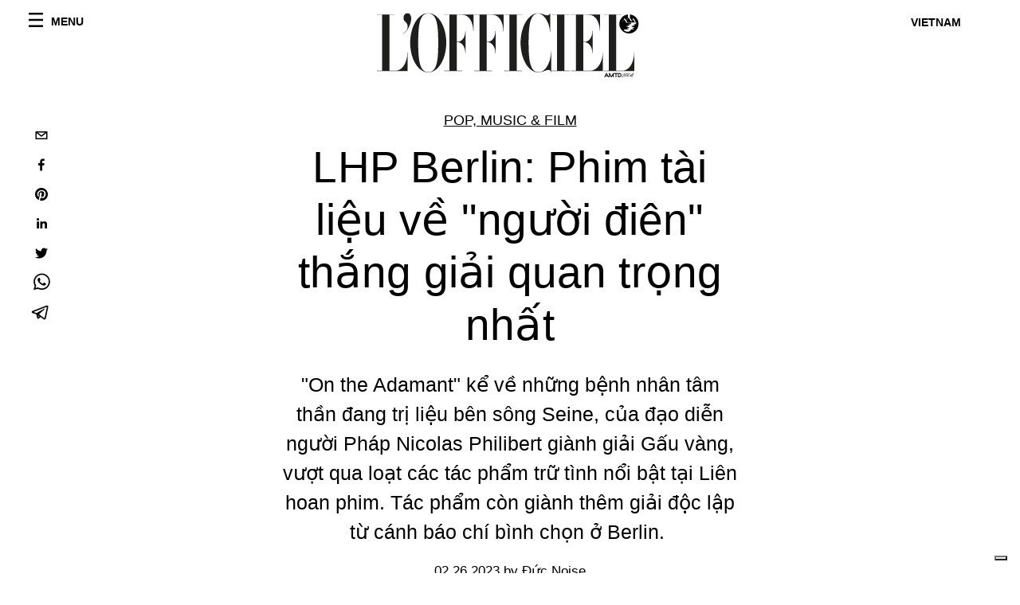

--- FILE ---
content_type: text/html; charset=utf-8
request_url: https://www.lofficielvietnam.com/pop-music-film/lhp-berlin-phim-tai-lieu-ve-nguoi-dien-thang-giai-quan-trong-nhat
body_size: 24634
content:
<!DOCTYPE html><html lang="vi"><head><meta name="viewport" content="width=device-width"/><meta charSet="utf-8"/><title>LHP Berlin: Phim tài liệu về &quot;người điên&quot; thắng giải quan trọng nhất</title><meta property="og:title" content="LHP Berlin: Phim tài liệu về &quot;người điên&quot; thắng giải quan trọng nhất"/><meta name="twitter:title" content="LHP Berlin: Phim tài liệu về &quot;người điên&quot; thắng giải quan trọng nhất"/><meta name="description" content="&quot;On the Adamant&quot; kể về những bệnh nhân tâm thần đang trị liệu bên sông Seine, của đạo diễn người Pháp Nicolas Philibert giành giải Gấu vàng."/><meta property="og:description" content="&quot;On the Adamant&quot; kể về những bệnh nhân tâm thần đang trị liệu bên sông Seine, của đạo diễn người Pháp Nicolas Philibert giành giải Gấu vàng."/><meta name="twitter:description" content="&quot;On the Adamant&quot; kể về những bệnh nhân tâm thần đang trị liệu bên sông Seine, của đạo diễn người Pháp Nicolas Philibert giành giải Gấu vàng."/><meta property="og:image" content="https://www.datocms-assets.com/56778/1677379788-on-the-adamant.jpg?auto=format&amp;fit=max&amp;w=1200"/><meta property="og:image:width" content="773"/><meta property="og:image:height" content="435"/><meta name="twitter:image" content="https://www.datocms-assets.com/56778/1677379788-on-the-adamant.jpg?auto=format&amp;fit=max&amp;w=1200"/><meta property="og:locale" content="vi"/><meta property="og:type" content="article"/><meta property="og:site_name" content="L’Officiel Vietnam | The Fashion Revolution"/><meta property="article:modified_time" content="2023-02-26T03:00:37Z"/><meta name="twitter:card" content="summary"/><meta name="robots" content="index,follow"/><meta name="googlebot" content="index,follow"/><meta property="og:url" content="https://www.lofficielvietnam.com//pop-music-film/lhp-berlin-phim-tai-lieu-ve-nguoi-dien-thang-giai-quan-trong-nhat"/><link rel="canonical" href="https://www.lofficielvietnam.com//pop-music-film/lhp-berlin-phim-tai-lieu-ve-nguoi-dien-thang-giai-quan-trong-nhat"/><script type="application/ld+json">{
    "@context": "https://schema.org",
    "@type": "Article",
    "mainEntityOfPage": {
      "@type": "WebPage",
      "@id": "https://www.lofficielvietnam.com//pop-music-film/lhp-berlin-phim-tai-lieu-ve-nguoi-dien-thang-giai-quan-trong-nhat"
    },
    "headline": "LHP Berlin: Phim tài liệu về &quot;người điên&quot; thắng giải quan trọng nhất",
    "image": [
      "https://www.datocms-assets.com/56778/1677379752-on-the-adamant-3.jpg?auto=format%2Ccompress&cs=srgb"
     ],
    "datePublished": "2023-02-26T03:00:50.000Z",
    "dateModified": "2023-02-26T03:00:37.000Z",
    "author": {"@type": "Person","name": "Đức Noise"},
    "publisher": {
      "@type": "Organization",
      "name": "L&#39;Officiel",
      "logo": {
        "@type": "ImageObject",
        "url": "https://www.datocms-assets.com/39109/1615808428-logo-lofficiel-amtd.svg"
      }
    },
    "description": "On the Adamant kể về những bệnh nhân tâm thần đang trị liệu bên sông Seine, của đạo diễn người Pháp Nicolas Philibert giành giải Gấu vàng."
  }</script><meta name="next-head-count" content="22"/><link rel="apple-touch-icon" sizes="57x57" href="/favicon/apple-icon-57x57.png"/><link rel="apple-touch-icon" sizes="60x60" href="/favicon/apple-icon-60x60.png"/><link rel="apple-touch-icon" sizes="72x72" href="/favicon/apple-icon-72x72.png"/><link rel="apple-touch-icon" sizes="76x76" href="/favicon/apple-icon-76x76.png"/><link rel="apple-touch-icon" sizes="114x114" href="/favicon/apple-icon-114x114.png"/><link rel="apple-touch-icon" sizes="120x120" href="/favicon/apple-icon-120x120.png"/><link rel="apple-touch-icon" sizes="144x144" href="/favicon/apple-icon-144x144.png"/><link rel="apple-touch-icon" sizes="152x152" href="/favicon/apple-icon-152x152.png"/><link rel="apple-touch-icon" sizes="180x180" href="/favicon/apple-icon-180x180.png"/><link rel="icon" type="image/png" sizes="192x192" href="/favicon/android-icon-192x192.png"/><link rel="icon" type="image/png" sizes="32x32" href="/favicon/favicon-32x32.png"/><link rel="icon" type="image/png" sizes="96x96" href="/favicon/favicon-96x96.png"/><link rel="icon" type="image/png" sizes="16x16" href="/favicon/favicon-16x16.png"/><link rel="manifest" href="/favicon/site.webmanifest"/><link rel="mask-icon" href="/favicon/safari-pinned-tab.svg" color="#5bbad5"/><meta name="msapplication-TileColor" content="#da532c"/><meta name="msapplication-TileImage" content="/favicon/ms-icon-144x144.png"/><meta name="theme-color" content="#ffffff"/><meta name="facebook-domain-verification" content="my8ldgnnrivbk4xufd1tnhnd5lkl0x"/><link rel="preload" href="/_next/static/css/b76beaf0aaa0282f.css" as="style"/><link rel="stylesheet" href="/_next/static/css/b76beaf0aaa0282f.css" data-n-g=""/><link rel="preload" href="/_next/static/css/92dccaead4ed6abf.css" as="style"/><link rel="stylesheet" href="/_next/static/css/92dccaead4ed6abf.css" data-n-p=""/><link rel="preload" href="/_next/static/css/6d530d6069fd563f.css" as="style"/><link rel="stylesheet" href="/_next/static/css/6d530d6069fd563f.css"/><noscript data-n-css=""></noscript><script defer="" nomodule="" src="/_next/static/chunks/polyfills-5cd94c89d3acac5f.js"></script><script src="//imasdk.googleapis.com/js/sdkloader/ima3.js" defer="" data-nscript="beforeInteractive"></script><script defer="" src="/_next/static/chunks/163.66ce9be0e8b6db24.js"></script><script defer="" src="/_next/static/chunks/204.67042251f087ef07.js"></script><script defer="" src="/_next/static/chunks/278.5e6853e4acced228.js"></script><script defer="" src="/_next/static/chunks/225.acc2978545bf2b5e.js"></script><script defer="" src="/_next/static/chunks/707.09bb52131de2fba9.js"></script><script src="/_next/static/chunks/webpack-3b07d2529fa3f337.js" defer=""></script><script src="/_next/static/chunks/framework-5f9637ca1e7aac10.js" defer=""></script><script src="/_next/static/chunks/main-39aecbbbb07a2e82.js" defer=""></script><script src="/_next/static/chunks/pages/_app-d006c22e96b4bfca.js" defer=""></script><script src="/_next/static/chunks/355-a77ad808eb3405fb.js" defer=""></script><script src="/_next/static/chunks/680-804e335115d8ffce.js" defer=""></script><script src="/_next/static/chunks/130-05cefa67bdbabf9a.js" defer=""></script><script src="/_next/static/chunks/569-7e5af8bb68ebb37b.js" defer=""></script><script src="/_next/static/chunks/195-83938906657932e5.js" defer=""></script><script src="/_next/static/chunks/pages/%5Bcategory%5D/%5Bslug%5D-72294af348d6a7ed.js" defer=""></script><script src="/_next/static/16df62eee83055d36da8afc0c805a1fd53bcb682/_buildManifest.js" defer=""></script><script src="/_next/static/16df62eee83055d36da8afc0c805a1fd53bcb682/_ssgManifest.js" defer=""></script><script src="/_next/static/16df62eee83055d36da8afc0c805a1fd53bcb682/_middlewareManifest.js" defer=""></script></head><body class="site-body body-main-channel"><noscript><iframe src="https://www.googletagmanager.com/ns.html?id=GTM-N8DT8VR" height="0" width="0" style="display:none;visibility:hidden"></iframe></noscript><div id="__next" data-reactroot=""><nav class="site-header"><div class="adv--topdesktop"><div class="_iub_cs_activate-inline adunitContainer"><div class="adBox"></div></div></div><div class="site-header__background"><progress class="site-header__progress" max="0" value="0"></progress><div class="wrap"><div class="site-header__content"><div class="site-header__left"><a class="site-header__nav-button"><i class="icon--hamburger"></i><span>Menu</span></a></div><a class="site-header__logo" title="L&#x27;Officiel vietnam" href="/"><img alt="L&#x27;Officiel vietnam" title="L&#x27;Officiel vietnam" class="logo" src="/images/logo-lofficiel-amtd.svg" width="390" height="90"/><img alt="L&#x27;Officiel vietnam" title="L&#x27;Officiel vietnam" class="logo--rev" src="/images/logo-lofficiel-rev-amtd.svg" width="390" height="90"/></a><div class="site-header__right"><a class="site-header__tenants-button">vietnam</a><a class="site-header__channels-button hidden--on-lap"><span class="text"><div class="hidden--on-lap">vietnam</div></span></a></div></div></div></div></nav><nav class="aside-nav" id="main-nav"><div class="aside-nav__header"><a class="aside-nav__header__closer" title="Close navigation menu"><i class="icon--cross icon--large"></i></a></div><div class="aside-nav__content"><div class="space--bottom-2"><form action="/search" class="form--with-inline-button"><div class="form__field"><input type="text" id="search-box-input" name="query" placeholder="Search" required=""/><label for="search-box-input" class="input--hidden">Search</label></div><button class="button--small button--compact" aria-label="Search button"><i class="icon--search"></i></button></form></div><div class="space--bottom-1"><h6 class="aside-nav__content__title">Categories</h6></div><ul class="aside-nav__content__list"><li class="aside-nav__content__list__item"><a class="aside-nav__content__list__link" aria-label="Link for the category style" href="/categories/style">Style</a></li><li class="aside-nav__content__list__item"><a class="aside-nav__content__list__link" aria-label="Link for the category beauty" href="/categories/beauty">Beauty </a></li><li class="aside-nav__content__list__item"><a class="aside-nav__content__list__link" aria-label="Link for the category l-o-love" href="/categories/l-o-love">L&#x27;O Love</a></li><li class="aside-nav__content__list__item"><a class="aside-nav__content__list__link" aria-label="Link for the category business" href="/categories/business">Business</a></li><li class="aside-nav__content__list__item"><a class="aside-nav__content__list__link" aria-label="Link for the category hommes" href="/categories/hommes">Hommes </a></li><li class="aside-nav__content__list__item"><a class="aside-nav__content__list__link" aria-label="Link for the category watches-jewelry" href="/categories/watches-jewelry">Watches &amp; Jewelry </a></li><li class="aside-nav__content__list__item"><a class="aside-nav__content__list__link" aria-label="Link for the category local" href="/categories/local">Local </a></li><li class="aside-nav__content__list__item"><a class="aside-nav__content__list__link" aria-label="Link for the category runway" href="/categories/runway">Runway</a></li><li class="aside-nav__content__list__item"><a class="aside-nav__content__list__link" aria-label="Link for the category pop-music-film" href="/categories/pop-music-film">Pop, Music &amp; Film</a></li><li class="aside-nav__content__list__item"><a class="aside-nav__content__list__link" aria-label="Link for the category art-design" href="/categories/art-design">Art &amp; Design</a></li><li class="aside-nav__content__list__item"><a class="aside-nav__content__list__link" aria-label="Link for the category voyage-gourmet" href="/categories/voyage-gourmet">Voyage</a></li><li class="aside-nav__content__list__item"><a class="aside-nav__content__list__link" aria-label="Link for the category dining-library" href="/categories/dining-library">Dining Library</a></li><li class="aside-nav__content__list__item"><a class="aside-nav__content__list__link" aria-label="Link for the category toys-tech" href="/categories/toys-tech">Automobile &amp; Tech </a></li><li class="aside-nav__content__list__item"><a class="aside-nav__content__list__link" aria-label="Link for the category documentary" href="/categories/documentary">Documentary </a></li><li class="aside-nav__content__list__item"><a class="aside-nav__content__list__link" aria-label="Link for the category l-officiel-vietnam" href="/categories/l-officiel-vietnam">L&#x27;OFFICIEL Vietnam</a></li><li class="aside-nav__content__list__item"><a class="aside-nav__content__list__link" aria-label="Link for the category astrology" href="/categories/astrology">Astrology</a></li><li class="aside-nav__content__list__item"><a class="aside-nav__content__list__link" aria-label="Link for the category love-life" href="/categories/love-life">Love &amp; Life</a></li><li class="aside-nav__content__list__item"><a class="aside-nav__content__list__link" aria-label="Link for the category dictionary" href="/categories/dictionary">Dictionary</a></li><li class="aside-nav__content__list__item"><a class="aside-nav__content__list__link" aria-label="Link for the category money-finance" href="/categories/money-finance">Money &amp; Finance </a></li><li class="aside-nav__content__list__item"><a class="aside-nav__content__list__link" aria-label="Link for the category wedding-symphony" href="/categories/wedding-symphony">Wedding Symphony</a></li><li class="aside-nav__content__list__item"><a class="aside-nav__content__list__link" aria-label="Link for the category o-by-l-officiel-vietnam" href="/categories/o-by-l-officiel-vietnam">Ô by L&#x27;OFFICIEL </a></li><li class="aside-nav__content__list__item"><a class="aside-nav__content__list__link" aria-label="Link for the category a-way-to-green" href="/categories/a-way-to-green">A Way to Green</a></li><li class="aside-nav__content__list__item"><a href="https://www.lofficielcoffee.com" target="_blank" rel="noopener noreferrer" class="aside-nav__content__list__link" aria-label="L&#x27;Officiel Coffee">L&#x27;Officiel Coffee</a></li></ul></div><div class="aside-nav__footer"><div class="space--bottom-2"><div class="aside-nav__footer__logo"><span style="box-sizing:border-box;display:inline-block;overflow:hidden;width:initial;height:initial;background:none;opacity:1;border:0;margin:0;padding:0;position:relative;max-width:100%"><span style="box-sizing:border-box;display:block;width:initial;height:initial;background:none;opacity:1;border:0;margin:0;padding:0;max-width:100%"><img style="display:block;max-width:100%;width:initial;height:initial;background:none;opacity:1;border:0;margin:0;padding:0" alt="" aria-hidden="true" src="data:image/svg+xml,%3csvg%20xmlns=%27http://www.w3.org/2000/svg%27%20version=%271.1%27%20width=%27150%27%20height=%2734%27/%3e"/></span><img alt="L&#x27;Officiel vietnam" title="L&#x27;Officiel vietnam" src="[data-uri]" decoding="async" data-nimg="intrinsic" style="position:absolute;top:0;left:0;bottom:0;right:0;box-sizing:border-box;padding:0;border:none;margin:auto;display:block;width:0;height:0;min-width:100%;max-width:100%;min-height:100%;max-height:100%"/><noscript><img alt="L&#x27;Officiel vietnam" title="L&#x27;Officiel vietnam" srcSet="/images/logo-lofficiel-rev-amtd.svg 1x, /images/logo-lofficiel-rev-amtd.svg 2x" src="/images/logo-lofficiel-rev-amtd.svg" decoding="async" data-nimg="intrinsic" style="position:absolute;top:0;left:0;bottom:0;right:0;box-sizing:border-box;padding:0;border:none;margin:auto;display:block;width:0;height:0;min-width:100%;max-width:100%;min-height:100%;max-height:100%" loading="lazy"/></noscript></span></div></div><div class="space--bottom-1"><h6 class="aside-nav__footer__title"><a class="aside-nav__footer__title" href="/about">About</a></h6><h6 class="aside-nav__footer__title space--bottom-2"><a class="aside-nav__footer__title" href="/contacts">Contacts</a></h6><h6 class="aside-nav__footer__title">Follow us</h6><ul class="aside-nav__footer__inline-list"><li class="aside-nav__footer__inline-list__item"><a href="https://www.facebook.com/Lofficielvietnamofficial" target="_blank" rel="noopener noreferrer" class="aside-nav__footer__inline-list__link" aria-label="Link for social handle facebook"><span>facebook</span><i class="icon--facebook"></i></a></li></ul></div></div></nav><nav class="aside-nav aside-nav--right aside-nav--rev" id="tenants-nav"><div class="aside-nav__header"><a class="aside-nav__header__closer" title="Close navigation menu"><i class="icon--cross icon--large"></i></a></div><div class="aside-nav__content"><ul class="aside-nav__content__list"><li class="aside-nav__content__list__item"><a class="aside-nav__content__list__link" href="https://www.lofficiel.com.ar" target="_blank" rel="noopener noreferrer">argentina</a></li><li class="aside-nav__content__list__item"><a class="aside-nav__content__list__link" href="https://lofficielbaltic.com" target="_blank" rel="noopener noreferrer">baltic</a></li><li class="aside-nav__content__list__item"><a class="aside-nav__content__list__link" href="https://www.lofficiel.be" target="_blank" rel="noopener noreferrer">belgium</a></li><li class="aside-nav__content__list__item"><a class="aside-nav__content__list__link" href="https://www.revistalofficiel.com.br" target="_blank" rel="noopener noreferrer">brazil</a></li><li class="aside-nav__content__list__item"><a class="aside-nav__content__list__link" href="https://www.lofficiel-canada.com" target="_blank" rel="noopener noreferrer">canada</a></li><li class="aside-nav__content__list__item"><a class="aside-nav__content__list__link" href="https://www.lofficielchile.com" target="_blank" rel="noopener noreferrer">chile</a></li><li class="aside-nav__content__list__item"><a class="aside-nav__content__list__link" href="https://www.lofficiel.com" target="_blank" rel="noopener noreferrer">france</a></li><li class="aside-nav__content__list__item"><a class="aside-nav__content__list__link" href="https://www.lofficielhk.com" target="_blank" rel="noopener noreferrer">hong kong sar</a></li><li class="aside-nav__content__list__item"><a class="aside-nav__content__list__link" href="https://www.lofficielibiza.com" target="_blank" rel="noopener noreferrer">ibiza</a></li><li class="aside-nav__content__list__item"><a class="aside-nav__content__list__link" href="https://www.lofficielitalia.com" target="_blank" rel="noopener noreferrer">italy</a></li><li class="aside-nav__content__list__item"><a class="aside-nav__content__list__link" href="https://www.lofficieljapan.com" target="_blank" rel="noopener noreferrer">japan</a></li><li class="aside-nav__content__list__item"><a class="aside-nav__content__list__link" href="https://www.lofficielkorea.com" target="_blank" rel="noopener noreferrer">korea</a></li><li class="aside-nav__content__list__item"><a class="aside-nav__content__list__link" href="https://lofficielbaltic.com/lv" target="_blank" rel="noopener noreferrer">latvia</a></li><li class="aside-nav__content__list__item"><a class="aside-nav__content__list__link" href="https://www.lofficielmalaysia.com" target="_blank" rel="noopener noreferrer">malaysia</a></li><li class="aside-nav__content__list__item"><a class="aside-nav__content__list__link" href="https://www.hommesmalaysia.com" target="_blank" rel="noopener noreferrer">malaysia hommes</a></li><li class="aside-nav__content__list__item"><a class="aside-nav__content__list__link" href="https://www.lofficielmexico.com" target="_blank" rel="noopener noreferrer">mexico</a></li><li class="aside-nav__content__list__item"><a class="aside-nav__content__list__link" href="https://www.lofficielmonaco.com/" target="_blank" rel="noopener noreferrer">monaco</a></li><li class="aside-nav__content__list__item"><a class="aside-nav__content__list__link" href="https://www.lofficielph.com" target="_blank" rel="noopener noreferrer">philippines</a></li><li class="aside-nav__content__list__item"><a class="aside-nav__content__list__link" href="https://www.lofficiel.com/categories/french-riviera" target="_blank" rel="noopener noreferrer">riviera</a></li><li class="aside-nav__content__list__item"><a class="aside-nav__content__list__link" href="https://www.lofficielsingapore.com" target="_blank" rel="noopener noreferrer">singapore</a></li><li class="aside-nav__content__list__item"><a class="aside-nav__content__list__link" href="https://www.hommessingapore.com" target="_blank" rel="noopener noreferrer">singapore hommes</a></li><li class="aside-nav__content__list__item"><a class="aside-nav__content__list__link" href="https://www.lofficielstbarth.com" target="_blank" rel="noopener noreferrer">st. barth</a></li><li class="aside-nav__content__list__item"><a class="aside-nav__content__list__link" href="https://www.lofficiel.es" target="_blank" rel="noopener noreferrer">spain</a></li><li class="aside-nav__content__list__item"><a class="aside-nav__content__list__link" href="https://www.lofficiel.ch" target="_blank" rel="noopener noreferrer">switzerland</a></li><li class="aside-nav__content__list__item"><a class="aside-nav__content__list__link" href="https://www.lofficiel.com.tr" target="_blank" rel="noopener noreferrer">turkey</a></li><li class="aside-nav__content__list__item"><a class="aside-nav__content__list__link" href="https://www.lofficiel.co.uk" target="_blank" rel="noopener noreferrer">uk</a></li><li class="aside-nav__content__list__item"><a class="aside-nav__content__list__link" href="https://www.lofficielusa.com" target="_blank" rel="noopener noreferrer">usa</a></li><li class="aside-nav__content__list__item"><a class="aside-nav__content__list__link" href="https://www.lofficielvietnam.com/" target="_blank" rel="noopener noreferrer">vietnam</a></li></ul></div></nav><main class="site-content"><div class="wrap--on-fullhd"><div class="site-background"><div class="wrap--full"><div class="site-content__spacer"><article class="article-layout"><aside class="article-layout__left"><div class="article-layout__toolbar"><div class="article-layout__toolbar__item"><div class="social-share-button"><button aria-label="email" class="react-share__ShareButton" style="background-color:transparent;border:none;padding:0;font:inherit;color:inherit;cursor:pointer"><svg viewBox="0 0 64 64" width="32" height="32"><rect width="64" height="64" rx="0" ry="0" fill="#7f7f7f" style="fill:white"></rect><path d="M17,22v20h30V22H17z M41.1,25L32,32.1L22.9,25H41.1z M20,39V26.6l12,9.3l12-9.3V39H20z" fill="black"></path></svg></button><button aria-label="facebook" class="react-share__ShareButton" style="background-color:transparent;border:none;padding:0;font:inherit;color:inherit;cursor:pointer"><svg viewBox="0 0 64 64" width="32" height="32"><rect width="64" height="64" rx="0" ry="0" fill="#3b5998" style="fill:white"></rect><path d="M34.1,47V33.3h4.6l0.7-5.3h-5.3v-3.4c0-1.5,0.4-2.6,2.6-2.6l2.8,0v-4.8c-0.5-0.1-2.2-0.2-4.1-0.2 c-4.1,0-6.9,2.5-6.9,7V28H24v5.3h4.6V47H34.1z" fill="black"></path></svg></button><button aria-label="pinterest" class="react-share__ShareButton" style="background-color:transparent;border:none;padding:0;font:inherit;color:inherit;cursor:pointer"><svg viewBox="0 0 64 64" width="32" height="32"><rect width="64" height="64" rx="0" ry="0" fill="#cb2128" style="fill:white"></rect><path d="M32,16c-8.8,0-16,7.2-16,16c0,6.6,3.9,12.2,9.6,14.7c0-1.1,0-2.5,0.3-3.7 c0.3-1.3,2.1-8.7,2.1-8.7s-0.5-1-0.5-2.5c0-2.4,1.4-4.1,3.1-4.1c1.5,0,2.2,1.1,2.2,2.4c0,1.5-0.9,3.7-1.4,5.7 c-0.4,1.7,0.9,3.1,2.5,3.1c3,0,5.1-3.9,5.1-8.5c0-3.5-2.4-6.1-6.7-6.1c-4.9,0-7.9,3.6-7.9,7.7c0,1.4,0.4,2.4,1.1,3.1 c0.3,0.3,0.3,0.5,0.2,0.9c-0.1,0.3-0.3,1-0.3,1.3c-0.1,0.4-0.4,0.6-0.8,0.4c-2.2-0.9-3.3-3.4-3.3-6.1c0-4.5,3.8-10,11.4-10 c6.1,0,10.1,4.4,10.1,9.2c0,6.3-3.5,11-8.6,11c-1.7,0-3.4-0.9-3.9-2c0,0-0.9,3.7-1.1,4.4c-0.3,1.2-1,2.5-1.6,3.4 c1.4,0.4,3,0.7,4.5,0.7c8.8,0,16-7.2,16-16C48,23.2,40.8,16,32,16z" fill="black"></path></svg></button><button aria-label="linkedin" class="react-share__ShareButton" style="background-color:transparent;border:none;padding:0;font:inherit;color:inherit;cursor:pointer"><svg viewBox="0 0 64 64" width="32" height="32"><rect width="64" height="64" rx="0" ry="0" fill="#007fb1" style="fill:white"></rect><path d="M20.4,44h5.4V26.6h-5.4V44z M23.1,18c-1.7,0-3.1,1.4-3.1,3.1c0,1.7,1.4,3.1,3.1,3.1 c1.7,0,3.1-1.4,3.1-3.1C26.2,19.4,24.8,18,23.1,18z M39.5,26.2c-2.6,0-4.4,1.4-5.1,2.8h-0.1v-2.4h-5.2V44h5.4v-8.6 c0-2.3,0.4-4.5,3.2-4.5c2.8,0,2.8,2.6,2.8,4.6V44H46v-9.5C46,29.8,45,26.2,39.5,26.2z" fill="black"></path></svg></button><button aria-label="twitter" class="react-share__ShareButton" style="background-color:transparent;border:none;padding:0;font:inherit;color:inherit;cursor:pointer"><svg viewBox="0 0 64 64" width="32" height="32"><rect width="64" height="64" rx="0" ry="0" fill="#00aced" style="fill:white"></rect><path d="M48,22.1c-1.2,0.5-2.4,0.9-3.8,1c1.4-0.8,2.4-2.1,2.9-3.6c-1.3,0.8-2.7,1.3-4.2,1.6 C41.7,19.8,40,19,38.2,19c-3.6,0-6.6,2.9-6.6,6.6c0,0.5,0.1,1,0.2,1.5c-5.5-0.3-10.3-2.9-13.5-6.9c-0.6,1-0.9,2.1-0.9,3.3 c0,2.3,1.2,4.3,2.9,5.5c-1.1,0-2.1-0.3-3-0.8c0,0,0,0.1,0,0.1c0,3.2,2.3,5.8,5.3,6.4c-0.6,0.1-1.1,0.2-1.7,0.2c-0.4,0-0.8,0-1.2-0.1 c0.8,2.6,3.3,4.5,6.1,4.6c-2.2,1.8-5.1,2.8-8.2,2.8c-0.5,0-1.1,0-1.6-0.1c2.9,1.9,6.4,2.9,10.1,2.9c12.1,0,18.7-10,18.7-18.7 c0-0.3,0-0.6,0-0.8C46,24.5,47.1,23.4,48,22.1z" fill="black"></path></svg></button><button aria-label="whatsapp" class="react-share__ShareButton" style="background-color:transparent;border:none;padding:0;font:inherit;color:inherit;cursor:pointer"><svg viewBox="0 0 64 64" width="32" height="32"><rect width="64" height="64" rx="0" ry="0" fill="#25D366" style="fill:white"></rect><path d="m42.32286,33.93287c-0.5178,-0.2589 -3.04726,-1.49644 -3.52105,-1.66732c-0.4712,-0.17346 -0.81554,-0.2589 -1.15987,0.2589c-0.34175,0.51004 -1.33075,1.66474 -1.63108,2.00648c-0.30032,0.33658 -0.60064,0.36247 -1.11327,0.12945c-0.5178,-0.2589 -2.17994,-0.80259 -4.14759,-2.56312c-1.53269,-1.37217 -2.56312,-3.05503 -2.86603,-3.57283c-0.30033,-0.5178 -0.03366,-0.80259 0.22524,-1.06149c0.23301,-0.23301 0.5178,-0.59547 0.7767,-0.90616c0.25372,-0.31068 0.33657,-0.5178 0.51262,-0.85437c0.17088,-0.36246 0.08544,-0.64725 -0.04402,-0.90615c-0.12945,-0.2589 -1.15987,-2.79613 -1.58964,-3.80584c-0.41424,-1.00971 -0.84142,-0.88027 -1.15987,-0.88027c-0.29773,-0.02588 -0.64208,-0.02588 -0.98382,-0.02588c-0.34693,0 -0.90616,0.12945 -1.37736,0.62136c-0.4712,0.5178 -1.80194,1.76053 -1.80194,4.27186c0,2.51134 1.84596,4.945 2.10227,5.30747c0.2589,0.33657 3.63497,5.51458 8.80262,7.74113c1.23237,0.5178 2.1903,0.82848 2.94111,1.08738c1.23237,0.38836 2.35599,0.33657 3.24402,0.20712c0.99159,-0.15534 3.04985,-1.24272 3.47963,-2.45956c0.44013,-1.21683 0.44013,-2.22654 0.31068,-2.45955c-0.12945,-0.23301 -0.46601,-0.36247 -0.98382,-0.59548m-9.40068,12.84407l-0.02589,0c-3.05503,0 -6.08417,-0.82849 -8.72495,-2.38189l-0.62136,-0.37023l-6.47252,1.68286l1.73463,-6.29129l-0.41424,-0.64725c-1.70875,-2.71846 -2.6149,-5.85116 -2.6149,-9.07706c0,-9.39809 7.68934,-17.06155 17.15993,-17.06155c4.58253,0 8.88029,1.78642 12.11655,5.02268c3.23625,3.21036 5.02267,7.50812 5.02267,12.06476c-0.0078,9.3981 -7.69712,17.06155 -17.14699,17.06155m14.58906,-31.58846c-3.93529,-3.80584 -9.1133,-5.95471 -14.62789,-5.95471c-11.36055,0 -20.60848,9.2065 -20.61625,20.52564c0,3.61684 0.94757,7.14565 2.75211,10.26282l-2.92557,10.63564l10.93337,-2.85309c3.0136,1.63108 6.4052,2.4958 9.85634,2.49839l0.01037,0c11.36574,0 20.61884,-9.2091 20.62403,-20.53082c0,-5.48093 -2.14111,-10.64081 -6.03239,-14.51915" fill="black"></path></svg></button><button aria-label="telegram" class="react-share__ShareButton" style="background-color:transparent;border:none;padding:0;font:inherit;color:inherit;cursor:pointer"><svg viewBox="0 0 64 64" width="32" height="32"><rect width="64" height="64" rx="0" ry="0" fill="#37aee2" style="fill:white"></rect><path d="m45.90873,15.44335c-0.6901,-0.0281 -1.37668,0.14048 -1.96142,0.41265c-0.84989,0.32661 -8.63939,3.33986 -16.5237,6.39174c-3.9685,1.53296 -7.93349,3.06593 -10.98537,4.24067c-3.05012,1.1765 -5.34694,2.05098 -5.4681,2.09312c-0.80775,0.28096 -1.89996,0.63566 -2.82712,1.72788c-0.23354,0.27218 -0.46884,0.62161 -0.58825,1.10275c-0.11941,0.48114 -0.06673,1.09222 0.16682,1.5716c0.46533,0.96052 1.25376,1.35737 2.18443,1.71383c3.09051,0.99037 6.28638,1.93508 8.93263,2.8236c0.97632,3.44171 1.91401,6.89571 2.84116,10.34268c0.30554,0.69185 0.97105,0.94823 1.65764,0.95525l-0.00351,0.03512c0,0 0.53908,0.05268 1.06412,-0.07375c0.52679,-0.12292 1.18879,-0.42846 1.79109,-0.99212c0.662,-0.62161 2.45836,-2.38812 3.47683,-3.38552l7.6736,5.66477l0.06146,0.03512c0,0 0.84989,0.59703 2.09312,0.68132c0.62161,0.04214 1.4399,-0.07726 2.14229,-0.59176c0.70766,-0.51626 1.1765,-1.34683 1.396,-2.29506c0.65673,-2.86224 5.00979,-23.57745 5.75257,-27.00686l-0.02107,0.08077c0.51977,-1.93157 0.32837,-3.70159 -0.87096,-4.74991c-0.60054,-0.52152 -1.2924,-0.7498 -1.98425,-0.77965l0,0.00176zm-0.2072,3.29069c0.04741,0.0439 0.0439,0.0439 0.00351,0.04741c-0.01229,-0.00351 0.14048,0.2072 -0.15804,1.32576l-0.01229,0.04214l-0.00878,0.03863c-0.75858,3.50668 -5.15554,24.40802 -5.74203,26.96472c-0.08077,0.34417 -0.11414,0.31959 -0.09482,0.29852c-0.1756,-0.02634 -0.50045,-0.16506 -0.52679,-0.1756l-13.13468,-9.70175c4.4988,-4.33199 9.09945,-8.25307 13.744,-12.43229c0.8218,-0.41265 0.68483,-1.68573 -0.29852,-1.70681c-1.04305,0.24584 -1.92279,0.99564 -2.8798,1.47502c-5.49971,3.2626 -11.11882,6.13186 -16.55882,9.49279c-2.792,-0.97105 -5.57873,-1.77704 -8.15298,-2.57601c2.2336,-0.89555 4.00889,-1.55579 5.75608,-2.23009c3.05188,-1.1765 7.01687,-2.7042 10.98537,-4.24067c7.94051,-3.06944 15.92667,-6.16346 16.62028,-6.43037l0.05619,-0.02283l0.05268,-0.02283c0.19316,-0.0878 0.30378,-0.09658 0.35471,-0.10009c0,0 -0.01756,-0.05795 -0.00351,-0.04566l-0.00176,0zm-20.91715,22.0638l2.16687,1.60145c-0.93418,0.91311 -1.81743,1.77353 -2.45485,2.38812l0.28798,-3.98957" fill="black"></path></svg></button></div></div></div><div class="adv--left-sidebar"><div class="_iub_cs_activate-inline adunitContainer"><div class="adBox"></div></div></div></aside><section class="article-layout__main"><div class="space--bottom-3"><header class="hero--center"><div class="hero__body"><a class="hero__pretitle" title="Pop, Music &amp; Film" href="/categories/pop-music-film">Pop, Music &amp; Film</a><h1 class="hero__title">LHP Berlin: Phim tài liệu về &quot;người điên&quot; thắng giải quan trọng nhất</h1><div class="hero__text"><p>&quot;On the Adamant&quot; kể về những bệnh nhân tâm thần đang trị liệu bên sông Seine, của đạo diễn người Pháp Nicolas Philibert giành giải Gấu vàng, vượt qua loạt các tác phẩm trữ tình nổi bật tại Liên hoan phim. Tác phẩm còn giành thêm giải độc lập từ cánh báo chí bình chọn ở Berlin. </p></div><div class="hero__footer">02.26.2023 by Đức Noise</div><div class="hero__toolbar"><div class="hero__toolbar__item"><div class="social-share-button"><button aria-label="email" class="react-share__ShareButton" style="background-color:transparent;border:none;padding:0;font:inherit;color:inherit;cursor:pointer"><svg viewBox="0 0 64 64" width="32" height="32"><rect width="64" height="64" rx="0" ry="0" fill="#7f7f7f" style="fill:white"></rect><path d="M17,22v20h30V22H17z M41.1,25L32,32.1L22.9,25H41.1z M20,39V26.6l12,9.3l12-9.3V39H20z" fill="black"></path></svg></button><button aria-label="facebook" class="react-share__ShareButton" style="background-color:transparent;border:none;padding:0;font:inherit;color:inherit;cursor:pointer"><svg viewBox="0 0 64 64" width="32" height="32"><rect width="64" height="64" rx="0" ry="0" fill="#3b5998" style="fill:white"></rect><path d="M34.1,47V33.3h4.6l0.7-5.3h-5.3v-3.4c0-1.5,0.4-2.6,2.6-2.6l2.8,0v-4.8c-0.5-0.1-2.2-0.2-4.1-0.2 c-4.1,0-6.9,2.5-6.9,7V28H24v5.3h4.6V47H34.1z" fill="black"></path></svg></button><button aria-label="pinterest" class="react-share__ShareButton" style="background-color:transparent;border:none;padding:0;font:inherit;color:inherit;cursor:pointer"><svg viewBox="0 0 64 64" width="32" height="32"><rect width="64" height="64" rx="0" ry="0" fill="#cb2128" style="fill:white"></rect><path d="M32,16c-8.8,0-16,7.2-16,16c0,6.6,3.9,12.2,9.6,14.7c0-1.1,0-2.5,0.3-3.7 c0.3-1.3,2.1-8.7,2.1-8.7s-0.5-1-0.5-2.5c0-2.4,1.4-4.1,3.1-4.1c1.5,0,2.2,1.1,2.2,2.4c0,1.5-0.9,3.7-1.4,5.7 c-0.4,1.7,0.9,3.1,2.5,3.1c3,0,5.1-3.9,5.1-8.5c0-3.5-2.4-6.1-6.7-6.1c-4.9,0-7.9,3.6-7.9,7.7c0,1.4,0.4,2.4,1.1,3.1 c0.3,0.3,0.3,0.5,0.2,0.9c-0.1,0.3-0.3,1-0.3,1.3c-0.1,0.4-0.4,0.6-0.8,0.4c-2.2-0.9-3.3-3.4-3.3-6.1c0-4.5,3.8-10,11.4-10 c6.1,0,10.1,4.4,10.1,9.2c0,6.3-3.5,11-8.6,11c-1.7,0-3.4-0.9-3.9-2c0,0-0.9,3.7-1.1,4.4c-0.3,1.2-1,2.5-1.6,3.4 c1.4,0.4,3,0.7,4.5,0.7c8.8,0,16-7.2,16-16C48,23.2,40.8,16,32,16z" fill="black"></path></svg></button><button aria-label="linkedin" class="react-share__ShareButton" style="background-color:transparent;border:none;padding:0;font:inherit;color:inherit;cursor:pointer"><svg viewBox="0 0 64 64" width="32" height="32"><rect width="64" height="64" rx="0" ry="0" fill="#007fb1" style="fill:white"></rect><path d="M20.4,44h5.4V26.6h-5.4V44z M23.1,18c-1.7,0-3.1,1.4-3.1,3.1c0,1.7,1.4,3.1,3.1,3.1 c1.7,0,3.1-1.4,3.1-3.1C26.2,19.4,24.8,18,23.1,18z M39.5,26.2c-2.6,0-4.4,1.4-5.1,2.8h-0.1v-2.4h-5.2V44h5.4v-8.6 c0-2.3,0.4-4.5,3.2-4.5c2.8,0,2.8,2.6,2.8,4.6V44H46v-9.5C46,29.8,45,26.2,39.5,26.2z" fill="black"></path></svg></button><button aria-label="twitter" class="react-share__ShareButton" style="background-color:transparent;border:none;padding:0;font:inherit;color:inherit;cursor:pointer"><svg viewBox="0 0 64 64" width="32" height="32"><rect width="64" height="64" rx="0" ry="0" fill="#00aced" style="fill:white"></rect><path d="M48,22.1c-1.2,0.5-2.4,0.9-3.8,1c1.4-0.8,2.4-2.1,2.9-3.6c-1.3,0.8-2.7,1.3-4.2,1.6 C41.7,19.8,40,19,38.2,19c-3.6,0-6.6,2.9-6.6,6.6c0,0.5,0.1,1,0.2,1.5c-5.5-0.3-10.3-2.9-13.5-6.9c-0.6,1-0.9,2.1-0.9,3.3 c0,2.3,1.2,4.3,2.9,5.5c-1.1,0-2.1-0.3-3-0.8c0,0,0,0.1,0,0.1c0,3.2,2.3,5.8,5.3,6.4c-0.6,0.1-1.1,0.2-1.7,0.2c-0.4,0-0.8,0-1.2-0.1 c0.8,2.6,3.3,4.5,6.1,4.6c-2.2,1.8-5.1,2.8-8.2,2.8c-0.5,0-1.1,0-1.6-0.1c2.9,1.9,6.4,2.9,10.1,2.9c12.1,0,18.7-10,18.7-18.7 c0-0.3,0-0.6,0-0.8C46,24.5,47.1,23.4,48,22.1z" fill="black"></path></svg></button><button aria-label="whatsapp" class="react-share__ShareButton" style="background-color:transparent;border:none;padding:0;font:inherit;color:inherit;cursor:pointer"><svg viewBox="0 0 64 64" width="32" height="32"><rect width="64" height="64" rx="0" ry="0" fill="#25D366" style="fill:white"></rect><path d="m42.32286,33.93287c-0.5178,-0.2589 -3.04726,-1.49644 -3.52105,-1.66732c-0.4712,-0.17346 -0.81554,-0.2589 -1.15987,0.2589c-0.34175,0.51004 -1.33075,1.66474 -1.63108,2.00648c-0.30032,0.33658 -0.60064,0.36247 -1.11327,0.12945c-0.5178,-0.2589 -2.17994,-0.80259 -4.14759,-2.56312c-1.53269,-1.37217 -2.56312,-3.05503 -2.86603,-3.57283c-0.30033,-0.5178 -0.03366,-0.80259 0.22524,-1.06149c0.23301,-0.23301 0.5178,-0.59547 0.7767,-0.90616c0.25372,-0.31068 0.33657,-0.5178 0.51262,-0.85437c0.17088,-0.36246 0.08544,-0.64725 -0.04402,-0.90615c-0.12945,-0.2589 -1.15987,-2.79613 -1.58964,-3.80584c-0.41424,-1.00971 -0.84142,-0.88027 -1.15987,-0.88027c-0.29773,-0.02588 -0.64208,-0.02588 -0.98382,-0.02588c-0.34693,0 -0.90616,0.12945 -1.37736,0.62136c-0.4712,0.5178 -1.80194,1.76053 -1.80194,4.27186c0,2.51134 1.84596,4.945 2.10227,5.30747c0.2589,0.33657 3.63497,5.51458 8.80262,7.74113c1.23237,0.5178 2.1903,0.82848 2.94111,1.08738c1.23237,0.38836 2.35599,0.33657 3.24402,0.20712c0.99159,-0.15534 3.04985,-1.24272 3.47963,-2.45956c0.44013,-1.21683 0.44013,-2.22654 0.31068,-2.45955c-0.12945,-0.23301 -0.46601,-0.36247 -0.98382,-0.59548m-9.40068,12.84407l-0.02589,0c-3.05503,0 -6.08417,-0.82849 -8.72495,-2.38189l-0.62136,-0.37023l-6.47252,1.68286l1.73463,-6.29129l-0.41424,-0.64725c-1.70875,-2.71846 -2.6149,-5.85116 -2.6149,-9.07706c0,-9.39809 7.68934,-17.06155 17.15993,-17.06155c4.58253,0 8.88029,1.78642 12.11655,5.02268c3.23625,3.21036 5.02267,7.50812 5.02267,12.06476c-0.0078,9.3981 -7.69712,17.06155 -17.14699,17.06155m14.58906,-31.58846c-3.93529,-3.80584 -9.1133,-5.95471 -14.62789,-5.95471c-11.36055,0 -20.60848,9.2065 -20.61625,20.52564c0,3.61684 0.94757,7.14565 2.75211,10.26282l-2.92557,10.63564l10.93337,-2.85309c3.0136,1.63108 6.4052,2.4958 9.85634,2.49839l0.01037,0c11.36574,0 20.61884,-9.2091 20.62403,-20.53082c0,-5.48093 -2.14111,-10.64081 -6.03239,-14.51915" fill="black"></path></svg></button><button aria-label="telegram" class="react-share__ShareButton" style="background-color:transparent;border:none;padding:0;font:inherit;color:inherit;cursor:pointer"><svg viewBox="0 0 64 64" width="32" height="32"><rect width="64" height="64" rx="0" ry="0" fill="#37aee2" style="fill:white"></rect><path d="m45.90873,15.44335c-0.6901,-0.0281 -1.37668,0.14048 -1.96142,0.41265c-0.84989,0.32661 -8.63939,3.33986 -16.5237,6.39174c-3.9685,1.53296 -7.93349,3.06593 -10.98537,4.24067c-3.05012,1.1765 -5.34694,2.05098 -5.4681,2.09312c-0.80775,0.28096 -1.89996,0.63566 -2.82712,1.72788c-0.23354,0.27218 -0.46884,0.62161 -0.58825,1.10275c-0.11941,0.48114 -0.06673,1.09222 0.16682,1.5716c0.46533,0.96052 1.25376,1.35737 2.18443,1.71383c3.09051,0.99037 6.28638,1.93508 8.93263,2.8236c0.97632,3.44171 1.91401,6.89571 2.84116,10.34268c0.30554,0.69185 0.97105,0.94823 1.65764,0.95525l-0.00351,0.03512c0,0 0.53908,0.05268 1.06412,-0.07375c0.52679,-0.12292 1.18879,-0.42846 1.79109,-0.99212c0.662,-0.62161 2.45836,-2.38812 3.47683,-3.38552l7.6736,5.66477l0.06146,0.03512c0,0 0.84989,0.59703 2.09312,0.68132c0.62161,0.04214 1.4399,-0.07726 2.14229,-0.59176c0.70766,-0.51626 1.1765,-1.34683 1.396,-2.29506c0.65673,-2.86224 5.00979,-23.57745 5.75257,-27.00686l-0.02107,0.08077c0.51977,-1.93157 0.32837,-3.70159 -0.87096,-4.74991c-0.60054,-0.52152 -1.2924,-0.7498 -1.98425,-0.77965l0,0.00176zm-0.2072,3.29069c0.04741,0.0439 0.0439,0.0439 0.00351,0.04741c-0.01229,-0.00351 0.14048,0.2072 -0.15804,1.32576l-0.01229,0.04214l-0.00878,0.03863c-0.75858,3.50668 -5.15554,24.40802 -5.74203,26.96472c-0.08077,0.34417 -0.11414,0.31959 -0.09482,0.29852c-0.1756,-0.02634 -0.50045,-0.16506 -0.52679,-0.1756l-13.13468,-9.70175c4.4988,-4.33199 9.09945,-8.25307 13.744,-12.43229c0.8218,-0.41265 0.68483,-1.68573 -0.29852,-1.70681c-1.04305,0.24584 -1.92279,0.99564 -2.8798,1.47502c-5.49971,3.2626 -11.11882,6.13186 -16.55882,9.49279c-2.792,-0.97105 -5.57873,-1.77704 -8.15298,-2.57601c2.2336,-0.89555 4.00889,-1.55579 5.75608,-2.23009c3.05188,-1.1765 7.01687,-2.7042 10.98537,-4.24067c7.94051,-3.06944 15.92667,-6.16346 16.62028,-6.43037l0.05619,-0.02283l0.05268,-0.02283c0.19316,-0.0878 0.30378,-0.09658 0.35471,-0.10009c0,0 -0.01756,-0.05795 -0.00351,-0.04566l-0.00176,0zm-20.91715,22.0638l2.16687,1.60145c-0.93418,0.91311 -1.81743,1.77353 -2.45485,2.38812l0.28798,-3.98957" fill="black"></path></svg></button></div></div></div></div><figure class="article-layout__figure--extra-wrap"><span style="box-sizing:border-box;display:inline-block;overflow:hidden;width:initial;height:initial;background:none;opacity:1;border:0;margin:0;padding:0;position:relative;max-width:100%"><span style="box-sizing:border-box;display:block;width:initial;height:initial;background:none;opacity:1;border:0;margin:0;padding:0;max-width:100%"><img style="display:block;max-width:100%;width:initial;height:initial;background:none;opacity:1;border:0;margin:0;padding:0" alt="" aria-hidden="true" src="data:image/svg+xml,%3csvg%20xmlns=%27http://www.w3.org/2000/svg%27%20version=%271.1%27%20width=%27650%27%20height=%27406%27/%3e"/></span><img alt="head person adult male man face formal wear suit portrait tie" src="[data-uri]" decoding="async" data-nimg="intrinsic" style="position:absolute;top:0;left:0;bottom:0;right:0;box-sizing:border-box;padding:0;border:none;margin:auto;display:block;width:0;height:0;min-width:100%;max-width:100%;min-height:100%;max-height:100%;filter:blur(20px);background-size:cover;background-image:url(&quot;[data-uri]&quot;);background-position:0% 0%"/><noscript><img alt="head person adult male man face formal wear suit portrait tie" srcSet="/_next/image?url=https%3A%2F%2Fwww.datocms-assets.com%2F56778%2F1677379752-on-the-adamant-3.jpg%3Fauto%3Dformat%252Ccompress%26cs%3Dsrgb&amp;w=750&amp;q=75 1x, /_next/image?url=https%3A%2F%2Fwww.datocms-assets.com%2F56778%2F1677379752-on-the-adamant-3.jpg%3Fauto%3Dformat%252Ccompress%26cs%3Dsrgb&amp;w=1920&amp;q=75 2x" src="/_next/image?url=https%3A%2F%2Fwww.datocms-assets.com%2F56778%2F1677379752-on-the-adamant-3.jpg%3Fauto%3Dformat%252Ccompress%26cs%3Dsrgb&amp;w=1920&amp;q=75" decoding="async" data-nimg="intrinsic" style="position:absolute;top:0;left:0;bottom:0;right:0;box-sizing:border-box;padding:0;border:none;margin:auto;display:block;width:0;height:0;min-width:100%;max-width:100%;min-height:100%;max-height:100%" loading="lazy"/></noscript></span></figure><div class="space--both-2"><div class="adv--topdesktop"><div class="article-layout__figure--extra-wrap _iub_cs_activate-inline adunitContainer"><div class="adBox"></div></div></div></div></header></div><div class="space--both-4 article-layout__figure--extra-wrap"><div class="adv--topdesktop"><div class="adunitContainer"><div class="adBox"></div></div></div></div><section><div class=""><div class="_iub_cs_activate-inline adv--mobile-250-mobile adunitContainer"><div class="adBox"></div></div></div><div class=""><div class="_iub_cs_activate-inline adv--mobile-250-mobile adunitContainer"><div class="adBox"></div></div></div><div class=""><div class="_iub_cs_activate-inline adv--mobile-250-mobile adunitContainer"><div class="adBox"></div></div></div><div class=""><div class="_iub_cs_activate-inline adv--mobile-250-mobile adunitContainer"><div class="adBox"></div></div></div><div class=""><div class="_iub_cs_activate-inline adv--mobile-250-mobile adunitContainer"><div class="adBox"></div></div></div><div class=""><div class="_iub_cs_activate-inline adv--mobile-250-mobile adunitContainer"><div class="adBox"></div></div></div><div class=""><div class="_iub_cs_activate-inline adv--mobile-250-mobile adunitContainer"><div class="adBox"></div></div></div><div class=""><div class="_iub_cs_activate-inline adv--mobile-250-mobile adunitContainer"><div class="adBox"></div></div></div><div class="adv--topdesktop space--bottom-2"><div class="_iub_cs_activate-inline adunitContainer"><div class="adBox"></div></div></div></section></section><aside class="article-layout__right"><div class="adv--right-sidebar"><div class="_iub_cs_activate-inline adunitContainer"><div class="adBox"></div></div></div></aside></article></div></div></div></div><div class="adv--undertitlemobile space--both-2"><div class="_iub_cs_activate-inline adunitContainer"><div class="adBox"></div></div></div><div class="site-background--rev"><div class="wrap"><div class="section-header section-header--rev section-header--big"><h2 class="section-header__title">Recommended posts for you</h2></div></div><div class="wrap--on-lap"><div class="lazy-show is-activated"><div class="grid" style="display:block"><div class="grid__item lap-6-12 hd-3-12"><div class="space--bottom-2"><a class="stack stack--rev stack--big-on-lap stack--medium-on-hd" href="/art-design/kien-tao-khong-gian-song-kieu-nhat-huong-vao-cam-xuc-tim-ve-ban-nga"><div class="stack__image"><span style="box-sizing:border-box;display:block;overflow:hidden;width:initial;height:initial;background:none;opacity:1;border:0;margin:0;padding:0;position:absolute;top:0;left:0;bottom:0;right:0"><img alt="indoors interior design building furniture living room room wood home decor lamp couch" src="[data-uri]" decoding="async" data-nimg="fill" style="position:absolute;top:0;left:0;bottom:0;right:0;box-sizing:border-box;padding:0;border:none;margin:auto;display:block;width:0;height:0;min-width:100%;max-width:100%;min-height:100%;max-height:100%;object-fit:cover"/><noscript><img alt="indoors interior design building furniture living room room wood home decor lamp couch" sizes="100vw" srcSet="/_next/image?url=https%3A%2F%2Fwww.datocms-assets.com%2F56778%2F1768655146-pr1-1.jpg%3Fauto%3Dformat%252Ccompress%26cs%3Dsrgb%26fit%3Dcrop%26h%3D660%26w%3D868&amp;w=640&amp;q=75 640w, /_next/image?url=https%3A%2F%2Fwww.datocms-assets.com%2F56778%2F1768655146-pr1-1.jpg%3Fauto%3Dformat%252Ccompress%26cs%3Dsrgb%26fit%3Dcrop%26h%3D660%26w%3D868&amp;w=750&amp;q=75 750w, /_next/image?url=https%3A%2F%2Fwww.datocms-assets.com%2F56778%2F1768655146-pr1-1.jpg%3Fauto%3Dformat%252Ccompress%26cs%3Dsrgb%26fit%3Dcrop%26h%3D660%26w%3D868&amp;w=828&amp;q=75 828w, /_next/image?url=https%3A%2F%2Fwww.datocms-assets.com%2F56778%2F1768655146-pr1-1.jpg%3Fauto%3Dformat%252Ccompress%26cs%3Dsrgb%26fit%3Dcrop%26h%3D660%26w%3D868&amp;w=1080&amp;q=75 1080w, /_next/image?url=https%3A%2F%2Fwww.datocms-assets.com%2F56778%2F1768655146-pr1-1.jpg%3Fauto%3Dformat%252Ccompress%26cs%3Dsrgb%26fit%3Dcrop%26h%3D660%26w%3D868&amp;w=1200&amp;q=75 1200w, /_next/image?url=https%3A%2F%2Fwww.datocms-assets.com%2F56778%2F1768655146-pr1-1.jpg%3Fauto%3Dformat%252Ccompress%26cs%3Dsrgb%26fit%3Dcrop%26h%3D660%26w%3D868&amp;w=1920&amp;q=75 1920w, /_next/image?url=https%3A%2F%2Fwww.datocms-assets.com%2F56778%2F1768655146-pr1-1.jpg%3Fauto%3Dformat%252Ccompress%26cs%3Dsrgb%26fit%3Dcrop%26h%3D660%26w%3D868&amp;w=2048&amp;q=75 2048w, /_next/image?url=https%3A%2F%2Fwww.datocms-assets.com%2F56778%2F1768655146-pr1-1.jpg%3Fauto%3Dformat%252Ccompress%26cs%3Dsrgb%26fit%3Dcrop%26h%3D660%26w%3D868&amp;w=3840&amp;q=75 3840w" src="/_next/image?url=https%3A%2F%2Fwww.datocms-assets.com%2F56778%2F1768655146-pr1-1.jpg%3Fauto%3Dformat%252Ccompress%26cs%3Dsrgb%26fit%3Dcrop%26h%3D660%26w%3D868&amp;w=3840&amp;q=75" decoding="async" data-nimg="fill" style="position:absolute;top:0;left:0;bottom:0;right:0;box-sizing:border-box;padding:0;border:none;margin:auto;display:block;width:0;height:0;min-width:100%;max-width:100%;min-height:100%;max-height:100%;object-fit:cover" loading="lazy"/></noscript></span></div><div class="stack__body"><h4 class="stack__pretitle">Art &amp; Design</h4><h3 class="stack__title"><span class="hover-underline">Kiến tạo không gian sống kiểu Nhật hướng vào cảm xúc, tìm về bản ngã</span></h3><div class="stack__text"><p><span>Trong nhịp sống hiện đại đầy áp lực, nhu cầu tìm kiếm một không gian sống giúp con người cân bằng cảm xúc ngày càng trở nên rõ nét. Kiến trúc và nội thất Nhật Bản, với triết lý hướng nội và tôn trọng tự nhiên, đang mở ra cách tiếp cận mới trong việc kiến tạo những không gian sống có chiều sâu, nơi con người có thể tìm về bản ngã của chính mình.</span></p></div><div class="stack__footer">01.19.2026 by Minh Nguyen</div></div></a></div></div><div class="grid__item lap-6-12 hd-3-12"><div class="space--bottom-2"><a class="stack stack--rev stack--big-on-lap stack--medium-on-hd" href="/style/tumi-chao-mung-nam-binh-ngo-voi-bst-phien-ban-gioi-han"><div class="stack__image"><span style="box-sizing:border-box;display:block;overflow:hidden;width:initial;height:initial;background:none;opacity:1;border:0;margin:0;padding:0;position:absolute;top:0;left:0;bottom:0;right:0"><img alt="accessories bag handbag photography adult male man person female woman" src="[data-uri]" decoding="async" data-nimg="fill" style="position:absolute;top:0;left:0;bottom:0;right:0;box-sizing:border-box;padding:0;border:none;margin:auto;display:block;width:0;height:0;min-width:100%;max-width:100%;min-height:100%;max-height:100%;object-fit:cover"/><noscript><img alt="accessories bag handbag photography adult male man person female woman" sizes="100vw" srcSet="/_next/image?url=https%3A%2F%2Fwww.datocms-assets.com%2F56778%2F1768654522-covernet170126.jpg%3Fauto%3Dformat%252Ccompress%26cs%3Dsrgb%26fit%3Dcrop%26h%3D660%26w%3D868&amp;w=640&amp;q=75 640w, /_next/image?url=https%3A%2F%2Fwww.datocms-assets.com%2F56778%2F1768654522-covernet170126.jpg%3Fauto%3Dformat%252Ccompress%26cs%3Dsrgb%26fit%3Dcrop%26h%3D660%26w%3D868&amp;w=750&amp;q=75 750w, /_next/image?url=https%3A%2F%2Fwww.datocms-assets.com%2F56778%2F1768654522-covernet170126.jpg%3Fauto%3Dformat%252Ccompress%26cs%3Dsrgb%26fit%3Dcrop%26h%3D660%26w%3D868&amp;w=828&amp;q=75 828w, /_next/image?url=https%3A%2F%2Fwww.datocms-assets.com%2F56778%2F1768654522-covernet170126.jpg%3Fauto%3Dformat%252Ccompress%26cs%3Dsrgb%26fit%3Dcrop%26h%3D660%26w%3D868&amp;w=1080&amp;q=75 1080w, /_next/image?url=https%3A%2F%2Fwww.datocms-assets.com%2F56778%2F1768654522-covernet170126.jpg%3Fauto%3Dformat%252Ccompress%26cs%3Dsrgb%26fit%3Dcrop%26h%3D660%26w%3D868&amp;w=1200&amp;q=75 1200w, /_next/image?url=https%3A%2F%2Fwww.datocms-assets.com%2F56778%2F1768654522-covernet170126.jpg%3Fauto%3Dformat%252Ccompress%26cs%3Dsrgb%26fit%3Dcrop%26h%3D660%26w%3D868&amp;w=1920&amp;q=75 1920w, /_next/image?url=https%3A%2F%2Fwww.datocms-assets.com%2F56778%2F1768654522-covernet170126.jpg%3Fauto%3Dformat%252Ccompress%26cs%3Dsrgb%26fit%3Dcrop%26h%3D660%26w%3D868&amp;w=2048&amp;q=75 2048w, /_next/image?url=https%3A%2F%2Fwww.datocms-assets.com%2F56778%2F1768654522-covernet170126.jpg%3Fauto%3Dformat%252Ccompress%26cs%3Dsrgb%26fit%3Dcrop%26h%3D660%26w%3D868&amp;w=3840&amp;q=75 3840w" src="/_next/image?url=https%3A%2F%2Fwww.datocms-assets.com%2F56778%2F1768654522-covernet170126.jpg%3Fauto%3Dformat%252Ccompress%26cs%3Dsrgb%26fit%3Dcrop%26h%3D660%26w%3D868&amp;w=3840&amp;q=75" decoding="async" data-nimg="fill" style="position:absolute;top:0;left:0;bottom:0;right:0;box-sizing:border-box;padding:0;border:none;margin:auto;display:block;width:0;height:0;min-width:100%;max-width:100%;min-height:100%;max-height:100%;object-fit:cover" loading="lazy"/></noscript></span></div><div class="stack__body"><h4 class="stack__pretitle">Style</h4><h3 class="stack__title"><span class="hover-underline">TUMI chào mừng năm Bính Ngọ với BST phiên bản giới hạn</span></h3><div class="stack__text"><p><span style="font-weight:400">TUMI đã chào đón năm Bính Ngọ của mình bằng bộ sưu tập Tết Nguyên Đán 2026, mang tinh thần và năng lượng của những chú ngựa, với các điểm nhấn lấy cảm hứng từ những cú phi nước đại mạnh mẽ. </span></p></div><div class="stack__footer">01.17.2026 by Minh Nguyen</div></div></a></div></div><div class="grid__item lap-6-12 hd-3-12"><div class="space--bottom-2"><a class="stack stack--rev stack--big-on-lap stack--medium-on-hd" href="/style/boss-khoe-ban-sac-thu-cong-trong-bst-mung-nam-binh-ngo"><div class="stack__image"><span style="box-sizing:border-box;display:block;overflow:hidden;width:initial;height:initial;background:none;opacity:1;border:0;margin:0;padding:0;position:absolute;top:0;left:0;bottom:0;right:0"><img alt="adult male man person shoe sitting photography head face blazer" src="[data-uri]" decoding="async" data-nimg="fill" style="position:absolute;top:0;left:0;bottom:0;right:0;box-sizing:border-box;padding:0;border:none;margin:auto;display:block;width:0;height:0;min-width:100%;max-width:100%;min-height:100%;max-height:100%;object-fit:cover"/><noscript><img alt="adult male man person shoe sitting photography head face blazer" sizes="100vw" srcSet="/_next/image?url=https%3A%2F%2Fwww.datocms-assets.com%2F56778%2F1768546561-covernet160126boss.jpg%3Fauto%3Dformat%252Ccompress%26cs%3Dsrgb%26fit%3Dcrop%26h%3D660%26w%3D868&amp;w=640&amp;q=75 640w, /_next/image?url=https%3A%2F%2Fwww.datocms-assets.com%2F56778%2F1768546561-covernet160126boss.jpg%3Fauto%3Dformat%252Ccompress%26cs%3Dsrgb%26fit%3Dcrop%26h%3D660%26w%3D868&amp;w=750&amp;q=75 750w, /_next/image?url=https%3A%2F%2Fwww.datocms-assets.com%2F56778%2F1768546561-covernet160126boss.jpg%3Fauto%3Dformat%252Ccompress%26cs%3Dsrgb%26fit%3Dcrop%26h%3D660%26w%3D868&amp;w=828&amp;q=75 828w, /_next/image?url=https%3A%2F%2Fwww.datocms-assets.com%2F56778%2F1768546561-covernet160126boss.jpg%3Fauto%3Dformat%252Ccompress%26cs%3Dsrgb%26fit%3Dcrop%26h%3D660%26w%3D868&amp;w=1080&amp;q=75 1080w, /_next/image?url=https%3A%2F%2Fwww.datocms-assets.com%2F56778%2F1768546561-covernet160126boss.jpg%3Fauto%3Dformat%252Ccompress%26cs%3Dsrgb%26fit%3Dcrop%26h%3D660%26w%3D868&amp;w=1200&amp;q=75 1200w, /_next/image?url=https%3A%2F%2Fwww.datocms-assets.com%2F56778%2F1768546561-covernet160126boss.jpg%3Fauto%3Dformat%252Ccompress%26cs%3Dsrgb%26fit%3Dcrop%26h%3D660%26w%3D868&amp;w=1920&amp;q=75 1920w, /_next/image?url=https%3A%2F%2Fwww.datocms-assets.com%2F56778%2F1768546561-covernet160126boss.jpg%3Fauto%3Dformat%252Ccompress%26cs%3Dsrgb%26fit%3Dcrop%26h%3D660%26w%3D868&amp;w=2048&amp;q=75 2048w, /_next/image?url=https%3A%2F%2Fwww.datocms-assets.com%2F56778%2F1768546561-covernet160126boss.jpg%3Fauto%3Dformat%252Ccompress%26cs%3Dsrgb%26fit%3Dcrop%26h%3D660%26w%3D868&amp;w=3840&amp;q=75 3840w" src="/_next/image?url=https%3A%2F%2Fwww.datocms-assets.com%2F56778%2F1768546561-covernet160126boss.jpg%3Fauto%3Dformat%252Ccompress%26cs%3Dsrgb%26fit%3Dcrop%26h%3D660%26w%3D868&amp;w=3840&amp;q=75" decoding="async" data-nimg="fill" style="position:absolute;top:0;left:0;bottom:0;right:0;box-sizing:border-box;padding:0;border:none;margin:auto;display:block;width:0;height:0;min-width:100%;max-width:100%;min-height:100%;max-height:100%;object-fit:cover" loading="lazy"/></noscript></span></div><div class="stack__body"><h4 class="stack__pretitle">Style</h4><h3 class="stack__title"><span class="hover-underline">BOSS khoe bản sắc thủ công trong BST mừng năm Bính Ngọ</span></h3><div class="stack__text"><p><span style="font-weight:400">BOSS vừa chính thức công bố bộ sưu tập capsule đặc biệt dành cho Năm Bính Ngọ, đánh dấu sự kết hợp giữa kỹ nghệ kim hoàn truyền thống Trung Hoa và tư duy thiết kế đương đại, với gương mặt đại diện là nhà vô địch bơi lội thế giới người Trung Quốc - Uông Thuận. </span></p></div><div class="stack__footer">01.17.2026 by Minh Nguyen</div></div></a></div></div><div class="grid__item lap-6-12 hd-3-12"><div class="space--bottom-2"><a class="stack stack--rev stack--big-on-lap stack--medium-on-hd" href="/runway/zegna-mua-dong-2026-net-thang-co-ao-lam-nen-tu-do-di-san-tram-nam"><div class="stack__image"><span style="box-sizing:border-box;display:block;overflow:hidden;width:initial;height:initial;background:none;opacity:1;border:0;margin:0;padding:0;position:absolute;top:0;left:0;bottom:0;right:0"><img alt="coat jacket fashion person walking adult male man shoe suit" src="[data-uri]" decoding="async" data-nimg="fill" style="position:absolute;top:0;left:0;bottom:0;right:0;box-sizing:border-box;padding:0;border:none;margin:auto;display:block;width:0;height:0;min-width:100%;max-width:100%;min-height:100%;max-height:100%;object-fit:cover"/><noscript><img alt="coat jacket fashion person walking adult male man shoe suit" sizes="100vw" srcSet="/_next/image?url=https%3A%2F%2Fwww.datocms-assets.com%2F56778%2F1768588527-lo-thumb-8.png%3Fauto%3Dformat%252Ccompress%26cs%3Dsrgb%26fit%3Dcrop%26h%3D660%26w%3D868&amp;w=640&amp;q=75 640w, /_next/image?url=https%3A%2F%2Fwww.datocms-assets.com%2F56778%2F1768588527-lo-thumb-8.png%3Fauto%3Dformat%252Ccompress%26cs%3Dsrgb%26fit%3Dcrop%26h%3D660%26w%3D868&amp;w=750&amp;q=75 750w, /_next/image?url=https%3A%2F%2Fwww.datocms-assets.com%2F56778%2F1768588527-lo-thumb-8.png%3Fauto%3Dformat%252Ccompress%26cs%3Dsrgb%26fit%3Dcrop%26h%3D660%26w%3D868&amp;w=828&amp;q=75 828w, /_next/image?url=https%3A%2F%2Fwww.datocms-assets.com%2F56778%2F1768588527-lo-thumb-8.png%3Fauto%3Dformat%252Ccompress%26cs%3Dsrgb%26fit%3Dcrop%26h%3D660%26w%3D868&amp;w=1080&amp;q=75 1080w, /_next/image?url=https%3A%2F%2Fwww.datocms-assets.com%2F56778%2F1768588527-lo-thumb-8.png%3Fauto%3Dformat%252Ccompress%26cs%3Dsrgb%26fit%3Dcrop%26h%3D660%26w%3D868&amp;w=1200&amp;q=75 1200w, /_next/image?url=https%3A%2F%2Fwww.datocms-assets.com%2F56778%2F1768588527-lo-thumb-8.png%3Fauto%3Dformat%252Ccompress%26cs%3Dsrgb%26fit%3Dcrop%26h%3D660%26w%3D868&amp;w=1920&amp;q=75 1920w, /_next/image?url=https%3A%2F%2Fwww.datocms-assets.com%2F56778%2F1768588527-lo-thumb-8.png%3Fauto%3Dformat%252Ccompress%26cs%3Dsrgb%26fit%3Dcrop%26h%3D660%26w%3D868&amp;w=2048&amp;q=75 2048w, /_next/image?url=https%3A%2F%2Fwww.datocms-assets.com%2F56778%2F1768588527-lo-thumb-8.png%3Fauto%3Dformat%252Ccompress%26cs%3Dsrgb%26fit%3Dcrop%26h%3D660%26w%3D868&amp;w=3840&amp;q=75 3840w" src="/_next/image?url=https%3A%2F%2Fwww.datocms-assets.com%2F56778%2F1768588527-lo-thumb-8.png%3Fauto%3Dformat%252Ccompress%26cs%3Dsrgb%26fit%3Dcrop%26h%3D660%26w%3D868&amp;w=3840&amp;q=75" decoding="async" data-nimg="fill" style="position:absolute;top:0;left:0;bottom:0;right:0;box-sizing:border-box;padding:0;border:none;margin:auto;display:block;width:0;height:0;min-width:100%;max-width:100%;min-height:100%;max-height:100%;object-fit:cover" loading="lazy"/></noscript></span></div><div class="stack__body"><h4 class="stack__pretitle">Runway</h4><h3 class="stack__title"><span class="hover-underline">Zegna mùa Đông 2026: Nét thẳng, cổ áo làm nên tủ đồ di sản trăm năm</span></h3><div class="stack__text"><p><span style="font-weight:400">Với chủ đề “A FAMILY CLOSET”, Zegna của Alessando Sartori cho ta thấy được sự tiếp nối di sản trăm năm thật trực quan và trọn vẹn, từ những đường nét thẳng tấp trên các thiết kế lịch lẫm đến điểm nhấn đầy vững vàng nơi chiếc… cổ áo.</span></p></div><div class="stack__footer">01.16.2026 by Chuong Lieu</div></div></a></div></div><div class="grid__item lap-6-12 hd-3-12"><div class="space--bottom-2"><a class="stack stack--rev stack--big-on-lap stack--medium-on-hd" href="/runway/ralph-lauren-thu-dong-2026-ga-trai-my-da-dien-giua-nhip-dieu-duong-dai"><div class="stack__image"><span style="box-sizing:border-box;display:block;overflow:hidden;width:initial;height:initial;background:none;opacity:1;border:0;margin:0;padding:0;position:absolute;top:0;left:0;bottom:0;right:0"><img alt="skirt person hat handbag tartan shoe adult male man coat" src="[data-uri]" decoding="async" data-nimg="fill" style="position:absolute;top:0;left:0;bottom:0;right:0;box-sizing:border-box;padding:0;border:none;margin:auto;display:block;width:0;height:0;min-width:100%;max-width:100%;min-height:100%;max-height:100%;object-fit:cover"/><noscript><img alt="skirt person hat handbag tartan shoe adult male man coat" sizes="100vw" srcSet="/_next/image?url=https%3A%2F%2Fwww.datocms-assets.com%2F56778%2F1768615695-lo-thumb-9.png%3Fauto%3Dformat%252Ccompress%26cs%3Dsrgb%26fit%3Dcrop%26h%3D660%26w%3D868&amp;w=640&amp;q=75 640w, /_next/image?url=https%3A%2F%2Fwww.datocms-assets.com%2F56778%2F1768615695-lo-thumb-9.png%3Fauto%3Dformat%252Ccompress%26cs%3Dsrgb%26fit%3Dcrop%26h%3D660%26w%3D868&amp;w=750&amp;q=75 750w, /_next/image?url=https%3A%2F%2Fwww.datocms-assets.com%2F56778%2F1768615695-lo-thumb-9.png%3Fauto%3Dformat%252Ccompress%26cs%3Dsrgb%26fit%3Dcrop%26h%3D660%26w%3D868&amp;w=828&amp;q=75 828w, /_next/image?url=https%3A%2F%2Fwww.datocms-assets.com%2F56778%2F1768615695-lo-thumb-9.png%3Fauto%3Dformat%252Ccompress%26cs%3Dsrgb%26fit%3Dcrop%26h%3D660%26w%3D868&amp;w=1080&amp;q=75 1080w, /_next/image?url=https%3A%2F%2Fwww.datocms-assets.com%2F56778%2F1768615695-lo-thumb-9.png%3Fauto%3Dformat%252Ccompress%26cs%3Dsrgb%26fit%3Dcrop%26h%3D660%26w%3D868&amp;w=1200&amp;q=75 1200w, /_next/image?url=https%3A%2F%2Fwww.datocms-assets.com%2F56778%2F1768615695-lo-thumb-9.png%3Fauto%3Dformat%252Ccompress%26cs%3Dsrgb%26fit%3Dcrop%26h%3D660%26w%3D868&amp;w=1920&amp;q=75 1920w, /_next/image?url=https%3A%2F%2Fwww.datocms-assets.com%2F56778%2F1768615695-lo-thumb-9.png%3Fauto%3Dformat%252Ccompress%26cs%3Dsrgb%26fit%3Dcrop%26h%3D660%26w%3D868&amp;w=2048&amp;q=75 2048w, /_next/image?url=https%3A%2F%2Fwww.datocms-assets.com%2F56778%2F1768615695-lo-thumb-9.png%3Fauto%3Dformat%252Ccompress%26cs%3Dsrgb%26fit%3Dcrop%26h%3D660%26w%3D868&amp;w=3840&amp;q=75 3840w" src="/_next/image?url=https%3A%2F%2Fwww.datocms-assets.com%2F56778%2F1768615695-lo-thumb-9.png%3Fauto%3Dformat%252Ccompress%26cs%3Dsrgb%26fit%3Dcrop%26h%3D660%26w%3D868&amp;w=3840&amp;q=75" decoding="async" data-nimg="fill" style="position:absolute;top:0;left:0;bottom:0;right:0;box-sizing:border-box;padding:0;border:none;margin:auto;display:block;width:0;height:0;min-width:100%;max-width:100%;min-height:100%;max-height:100%;object-fit:cover" loading="lazy"/></noscript></span></div><div class="stack__body"><h4 class="stack__pretitle">Runway</h4><h3 class="stack__title"><span class="hover-underline">Ralph Lauren Thu Đông 2026: Gã trai Mỹ đa diện giữa nhịp điệu đương đại</span></h3><div class="stack__text"><p><span style="font-weight:400">Tối 16/1/2026, tại Milano – một trong những thủ phủ thời trang quan trọng nhất thế giới – Ralph Lauren đã đánh dấu sự trở lại đầy ấn tượng của mình trong làng thời trang nam quốc tế với sàn diễn trong khuôn khổ Milan Fashion Week. Đây không chỉ là một show thời trang đơn thuần mà còn là một tuyên ngôn phong cách mạnh mẽ, tiếp nối di sản Mỹ trong công cuộc thích nghi khéo léo với nhịp sống đương đại.</span></p></div><div class="stack__footer">01.17.2026 by Chuong Lieu</div></div></a></div></div><div class="grid__item lap-6-12 hd-3-12"><div class="space--bottom-2"><a class="stack stack--rev stack--big-on-lap stack--medium-on-hd" href="/runway/dsquared2-thu-dong-2026-hot-as-fuc-a-nham-ice"><div class="stack__image"><span style="box-sizing:border-box;display:block;overflow:hidden;width:initial;height:initial;background:none;opacity:1;border:0;margin:0;padding:0;position:absolute;top:0;left:0;bottom:0;right:0"><img alt="coat jacket person pants adult male man handbag hat glasses" src="[data-uri]" decoding="async" data-nimg="fill" style="position:absolute;top:0;left:0;bottom:0;right:0;box-sizing:border-box;padding:0;border:none;margin:auto;display:block;width:0;height:0;min-width:100%;max-width:100%;min-height:100%;max-height:100%;object-fit:cover"/><noscript><img alt="coat jacket person pants adult male man handbag hat glasses" sizes="100vw" srcSet="/_next/image?url=https%3A%2F%2Fwww.datocms-assets.com%2F56778%2F1768626278-lo-thumb-10.png%3Fauto%3Dformat%252Ccompress%26cs%3Dsrgb%26fit%3Dcrop%26h%3D660%26w%3D868&amp;w=640&amp;q=75 640w, /_next/image?url=https%3A%2F%2Fwww.datocms-assets.com%2F56778%2F1768626278-lo-thumb-10.png%3Fauto%3Dformat%252Ccompress%26cs%3Dsrgb%26fit%3Dcrop%26h%3D660%26w%3D868&amp;w=750&amp;q=75 750w, /_next/image?url=https%3A%2F%2Fwww.datocms-assets.com%2F56778%2F1768626278-lo-thumb-10.png%3Fauto%3Dformat%252Ccompress%26cs%3Dsrgb%26fit%3Dcrop%26h%3D660%26w%3D868&amp;w=828&amp;q=75 828w, /_next/image?url=https%3A%2F%2Fwww.datocms-assets.com%2F56778%2F1768626278-lo-thumb-10.png%3Fauto%3Dformat%252Ccompress%26cs%3Dsrgb%26fit%3Dcrop%26h%3D660%26w%3D868&amp;w=1080&amp;q=75 1080w, /_next/image?url=https%3A%2F%2Fwww.datocms-assets.com%2F56778%2F1768626278-lo-thumb-10.png%3Fauto%3Dformat%252Ccompress%26cs%3Dsrgb%26fit%3Dcrop%26h%3D660%26w%3D868&amp;w=1200&amp;q=75 1200w, /_next/image?url=https%3A%2F%2Fwww.datocms-assets.com%2F56778%2F1768626278-lo-thumb-10.png%3Fauto%3Dformat%252Ccompress%26cs%3Dsrgb%26fit%3Dcrop%26h%3D660%26w%3D868&amp;w=1920&amp;q=75 1920w, /_next/image?url=https%3A%2F%2Fwww.datocms-assets.com%2F56778%2F1768626278-lo-thumb-10.png%3Fauto%3Dformat%252Ccompress%26cs%3Dsrgb%26fit%3Dcrop%26h%3D660%26w%3D868&amp;w=2048&amp;q=75 2048w, /_next/image?url=https%3A%2F%2Fwww.datocms-assets.com%2F56778%2F1768626278-lo-thumb-10.png%3Fauto%3Dformat%252Ccompress%26cs%3Dsrgb%26fit%3Dcrop%26h%3D660%26w%3D868&amp;w=3840&amp;q=75 3840w" src="/_next/image?url=https%3A%2F%2Fwww.datocms-assets.com%2F56778%2F1768626278-lo-thumb-10.png%3Fauto%3Dformat%252Ccompress%26cs%3Dsrgb%26fit%3Dcrop%26h%3D660%26w%3D868&amp;w=3840&amp;q=75" decoding="async" data-nimg="fill" style="position:absolute;top:0;left:0;bottom:0;right:0;box-sizing:border-box;padding:0;border:none;margin:auto;display:block;width:0;height:0;min-width:100%;max-width:100%;min-height:100%;max-height:100%;object-fit:cover" loading="lazy"/></noscript></span></div><div class="stack__body"><h4 class="stack__pretitle">Runway</h4><h3 class="stack__title"><span class="hover-underline">Dsquared2 Thu Đông 2026: Hot as Fuc… à nhầm, Ice!</span></h3><div class="stack__text"><p><span style="font-weight:400">Lấy thể thao mùa đông làm trục cảm hứng xuyên suốt, nhưng Dsqured2 lại quyết định “chơi trội”: không ấm áp, cũng chẳng lãng mạn, đây là mùa đông (đúc) được nhìn qua lăng kính Dsquared2: mạnh mẽ, phô trương đến mức “ô dề”, một bản sắc đã được định hình suốt nhiều năm tại vị của bộ đôi nhà thiết kế Dean và Dan Caten.</span></p></div><div class="stack__footer">01.17.2026 by Chuong Lieu</div></div></a></div></div><div class="grid__item lap-6-12 hd-3-12"><div class="space--bottom-2"><a class="stack stack--rev stack--big-on-lap stack--medium-on-hd" href="/love-life/draft-5-diem-tuong-dong-du-bao-ve-moi-quan-he-lau-dai-cua-cac-cap-doi"><div class="stack__image"><span style="box-sizing:border-box;display:block;overflow:hidden;width:initial;height:initial;background:none;opacity:1;border:0;margin:0;padding:0;position:absolute;top:0;left:0;bottom:0;right:0"><img alt="cup wristwatch adult male man person female woman glasses head" src="[data-uri]" decoding="async" data-nimg="fill" style="position:absolute;top:0;left:0;bottom:0;right:0;box-sizing:border-box;padding:0;border:none;margin:auto;display:block;width:0;height:0;min-width:100%;max-width:100%;min-height:100%;max-height:100%;object-fit:cover"/><noscript><img alt="cup wristwatch adult male man person female woman glasses head" sizes="100vw" srcSet="/_next/image?url=https%3A%2F%2Fwww.datocms-assets.com%2F56778%2F1768209572-style_695fa1c49062a-1920x1080.webp%3Fauto%3Dformat%252Ccompress%26cs%3Dsrgb%26fit%3Dcrop%26h%3D660%26w%3D868&amp;w=640&amp;q=75 640w, /_next/image?url=https%3A%2F%2Fwww.datocms-assets.com%2F56778%2F1768209572-style_695fa1c49062a-1920x1080.webp%3Fauto%3Dformat%252Ccompress%26cs%3Dsrgb%26fit%3Dcrop%26h%3D660%26w%3D868&amp;w=750&amp;q=75 750w, /_next/image?url=https%3A%2F%2Fwww.datocms-assets.com%2F56778%2F1768209572-style_695fa1c49062a-1920x1080.webp%3Fauto%3Dformat%252Ccompress%26cs%3Dsrgb%26fit%3Dcrop%26h%3D660%26w%3D868&amp;w=828&amp;q=75 828w, /_next/image?url=https%3A%2F%2Fwww.datocms-assets.com%2F56778%2F1768209572-style_695fa1c49062a-1920x1080.webp%3Fauto%3Dformat%252Ccompress%26cs%3Dsrgb%26fit%3Dcrop%26h%3D660%26w%3D868&amp;w=1080&amp;q=75 1080w, /_next/image?url=https%3A%2F%2Fwww.datocms-assets.com%2F56778%2F1768209572-style_695fa1c49062a-1920x1080.webp%3Fauto%3Dformat%252Ccompress%26cs%3Dsrgb%26fit%3Dcrop%26h%3D660%26w%3D868&amp;w=1200&amp;q=75 1200w, /_next/image?url=https%3A%2F%2Fwww.datocms-assets.com%2F56778%2F1768209572-style_695fa1c49062a-1920x1080.webp%3Fauto%3Dformat%252Ccompress%26cs%3Dsrgb%26fit%3Dcrop%26h%3D660%26w%3D868&amp;w=1920&amp;q=75 1920w, /_next/image?url=https%3A%2F%2Fwww.datocms-assets.com%2F56778%2F1768209572-style_695fa1c49062a-1920x1080.webp%3Fauto%3Dformat%252Ccompress%26cs%3Dsrgb%26fit%3Dcrop%26h%3D660%26w%3D868&amp;w=2048&amp;q=75 2048w, /_next/image?url=https%3A%2F%2Fwww.datocms-assets.com%2F56778%2F1768209572-style_695fa1c49062a-1920x1080.webp%3Fauto%3Dformat%252Ccompress%26cs%3Dsrgb%26fit%3Dcrop%26h%3D660%26w%3D868&amp;w=3840&amp;q=75 3840w" src="/_next/image?url=https%3A%2F%2Fwww.datocms-assets.com%2F56778%2F1768209572-style_695fa1c49062a-1920x1080.webp%3Fauto%3Dformat%252Ccompress%26cs%3Dsrgb%26fit%3Dcrop%26h%3D660%26w%3D868&amp;w=3840&amp;q=75" decoding="async" data-nimg="fill" style="position:absolute;top:0;left:0;bottom:0;right:0;box-sizing:border-box;padding:0;border:none;margin:auto;display:block;width:0;height:0;min-width:100%;max-width:100%;min-height:100%;max-height:100%;object-fit:cover" loading="lazy"/></noscript></span></div><div class="stack__body"><h4 class="stack__pretitle">Love &amp; Life</h4><h3 class="stack__title"><span class="hover-underline">5 điểm tương đồng dự báo về mối quan hệ lâu dài của các cặp đôi </span></h3><div class="stack__text"><p>Nếu ta thật sự có khả năng đưa ra những lời hứa lớn với người mình yêu, thì bằng chứng cho khả năng đó thường không nằm ở những tuyên bố long trọng, mà lộ diện ngay trong các chi tiết vụn vặt của đời sống hằng ngày. </p></div><div class="stack__footer">01.16.2026 by Ngọc Linh</div></div></a></div></div><div class="grid__item lap-6-12 hd-3-12"><div class="space--bottom-2"><a class="stack stack--rev stack--big-on-lap stack--medium-on-hd" href="/hommes/thai-cuc-cua-thai-do"><div class="stack__image"><span style="box-sizing:border-box;display:block;overflow:hidden;width:initial;height:initial;background:none;opacity:1;border:0;margin:0;padding:0;position:absolute;top:0;left:0;bottom:0;right:0"><img alt="fence person adult male man clothing hat coat photography jacket" src="[data-uri]" decoding="async" data-nimg="fill" style="position:absolute;top:0;left:0;bottom:0;right:0;box-sizing:border-box;padding:0;border:none;margin:auto;display:block;width:0;height:0;min-width:100%;max-width:100%;min-height:100%;max-height:100%;object-fit:cover"/><noscript><img alt="fence person adult male man clothing hat coat photography jacket" sizes="100vw" srcSet="/_next/image?url=https%3A%2F%2Fwww.datocms-assets.com%2F56778%2F1768589630-james-hunt.jpg%3Fauto%3Dformat%252Ccompress%26crop%3Dfocalpoint%26cs%3Dsrgb%26fit%3Dcrop%26fp-x%3D0.76%26fp-y%3D0.44%26h%3D660%26w%3D868&amp;w=640&amp;q=75 640w, /_next/image?url=https%3A%2F%2Fwww.datocms-assets.com%2F56778%2F1768589630-james-hunt.jpg%3Fauto%3Dformat%252Ccompress%26crop%3Dfocalpoint%26cs%3Dsrgb%26fit%3Dcrop%26fp-x%3D0.76%26fp-y%3D0.44%26h%3D660%26w%3D868&amp;w=750&amp;q=75 750w, /_next/image?url=https%3A%2F%2Fwww.datocms-assets.com%2F56778%2F1768589630-james-hunt.jpg%3Fauto%3Dformat%252Ccompress%26crop%3Dfocalpoint%26cs%3Dsrgb%26fit%3Dcrop%26fp-x%3D0.76%26fp-y%3D0.44%26h%3D660%26w%3D868&amp;w=828&amp;q=75 828w, /_next/image?url=https%3A%2F%2Fwww.datocms-assets.com%2F56778%2F1768589630-james-hunt.jpg%3Fauto%3Dformat%252Ccompress%26crop%3Dfocalpoint%26cs%3Dsrgb%26fit%3Dcrop%26fp-x%3D0.76%26fp-y%3D0.44%26h%3D660%26w%3D868&amp;w=1080&amp;q=75 1080w, /_next/image?url=https%3A%2F%2Fwww.datocms-assets.com%2F56778%2F1768589630-james-hunt.jpg%3Fauto%3Dformat%252Ccompress%26crop%3Dfocalpoint%26cs%3Dsrgb%26fit%3Dcrop%26fp-x%3D0.76%26fp-y%3D0.44%26h%3D660%26w%3D868&amp;w=1200&amp;q=75 1200w, /_next/image?url=https%3A%2F%2Fwww.datocms-assets.com%2F56778%2F1768589630-james-hunt.jpg%3Fauto%3Dformat%252Ccompress%26crop%3Dfocalpoint%26cs%3Dsrgb%26fit%3Dcrop%26fp-x%3D0.76%26fp-y%3D0.44%26h%3D660%26w%3D868&amp;w=1920&amp;q=75 1920w, /_next/image?url=https%3A%2F%2Fwww.datocms-assets.com%2F56778%2F1768589630-james-hunt.jpg%3Fauto%3Dformat%252Ccompress%26crop%3Dfocalpoint%26cs%3Dsrgb%26fit%3Dcrop%26fp-x%3D0.76%26fp-y%3D0.44%26h%3D660%26w%3D868&amp;w=2048&amp;q=75 2048w, /_next/image?url=https%3A%2F%2Fwww.datocms-assets.com%2F56778%2F1768589630-james-hunt.jpg%3Fauto%3Dformat%252Ccompress%26crop%3Dfocalpoint%26cs%3Dsrgb%26fit%3Dcrop%26fp-x%3D0.76%26fp-y%3D0.44%26h%3D660%26w%3D868&amp;w=3840&amp;q=75 3840w" src="/_next/image?url=https%3A%2F%2Fwww.datocms-assets.com%2F56778%2F1768589630-james-hunt.jpg%3Fauto%3Dformat%252Ccompress%26crop%3Dfocalpoint%26cs%3Dsrgb%26fit%3Dcrop%26fp-x%3D0.76%26fp-y%3D0.44%26h%3D660%26w%3D868&amp;w=3840&amp;q=75" decoding="async" data-nimg="fill" style="position:absolute;top:0;left:0;bottom:0;right:0;box-sizing:border-box;padding:0;border:none;margin:auto;display:block;width:0;height:0;min-width:100%;max-width:100%;min-height:100%;max-height:100%;object-fit:cover" loading="lazy"/></noscript></span></div><div class="stack__body"><h4 class="stack__pretitle">Hommes </h4><h3 class="stack__title"><span class="hover-underline">Thái cực của thái độ</span></h3><div class="stack__text"><p><span style="font-weight:400">Lý Tiểu Long hay Rocky Balboa. Hai biểu tượng điện ảnh thể thao và đồng thời là thời trang, đại diện cho những sức hút nam tính đối nghịch - một bên xuề xòa, bất cần; bên kia sắc nét, chủ ý và giàu tính trình diễn. Vậy hình ảnh nam tính đã thay đổi trên màn ảnh qua từng thời đại như thế nào? </span></p></div><div class="stack__footer">01.16.2026 by Y My</div></div></a></div></div></div></div></div></div></main><div class="overlay"></div><footer class="site-footer"><div class="site-footer__top"></div><div class="site-footer__bottom"><div class="wrap"><div class="site-footer__logo"><span style="box-sizing:border-box;display:inline-block;overflow:hidden;width:initial;height:initial;background:none;opacity:1;border:0;margin:0;padding:0;position:relative;max-width:100%"><span style="box-sizing:border-box;display:block;width:initial;height:initial;background:none;opacity:1;border:0;margin:0;padding:0;max-width:100%"><img style="display:block;max-width:100%;width:initial;height:initial;background:none;opacity:1;border:0;margin:0;padding:0" alt="" aria-hidden="true" src="data:image/svg+xml,%3csvg%20xmlns=%27http://www.w3.org/2000/svg%27%20version=%271.1%27%20width=%27400%27%20height=%2790%27/%3e"/></span><img alt="L&#x27;Officiel logo" src="[data-uri]" decoding="async" data-nimg="intrinsic" style="position:absolute;top:0;left:0;bottom:0;right:0;box-sizing:border-box;padding:0;border:none;margin:auto;display:block;width:0;height:0;min-width:100%;max-width:100%;min-height:100%;max-height:100%"/><noscript><img alt="L&#x27;Officiel logo" srcSet="/images/logo-lofficiel-rev-amtd.svg 1x, /images/logo-lofficiel-rev-amtd.svg 2x" src="/images/logo-lofficiel-rev-amtd.svg" decoding="async" data-nimg="intrinsic" style="position:absolute;top:0;left:0;bottom:0;right:0;box-sizing:border-box;padding:0;border:none;margin:auto;display:block;width:0;height:0;min-width:100%;max-width:100%;min-height:100%;max-height:100%" loading="lazy"/></noscript></span></div><div class="site-footer__socials"><ul class="site-footer__socials__item"><li class="site-footer__socials__item__item"><a href="https://www.facebook.com/Lofficielvietnamofficial" target="_blank" rel="noopener noreferrer" class="site-footer__socials__item__link" aria-label="Link for social facebook"><i class="icon--facebook"><span>facebook</span></i></a></li><li class="site-footer__socials__item__item"><a href="https://www.lofficielvietnam.com//feed.rss" target="_blank" rel="noopener noreferrer" class="site-footer__socials__item__link" aria-label="Link for RSS Feed"><svg xmlns="http://www.w3.org/2000/svg" fill="none" viewBox="0 0 24 24" stroke="currentColor" style="color:white;height:20px"><path stroke-linecap="round" stroke-linejoin="round" stroke-width="2" d="M6 5c7.18 0 13 5.82 13 13M6 11a7 7 0 017 7m-6 0a1 1 0 11-2 0 1 1 0 012 0z"></path></svg></a></li></ul></div><nav class="site-footer__nav"><ul class="site-footer__nav__list"><li class="site-footer__nav__item"><a class="site-footer__nav__item__link" href="/about">About</a></li><li class="site-footer__nav__item"><a class="site-footer__nav__item__link" href="/contacts">Contacts</a></li><li class="site-footer__nav__item"><a href="https://www.iubenda.com/privacy-policy/57015014" class="site-footer__nav__item__link iubenda-nostyle no-brand iubenda-embed" title="Privacy Policy">Privacy Policy</a><script type="text/javascript">
                          (function (w, d) {
                          var loader = function () {
                          var s = d.createElement("script"),
                          tag = d.getElementsByTagName("script")[0];
                          s.src = "https://cdn.iubenda.com/iubenda.js";
                          tag.parentNode.insertBefore(s, tag);
                          };
                          if (w.addEventListener) {
                          w.addEventListener("load", loader, false);
                          } else if (w.attachEvent) {
                          w.attachEvent("onload", loader);
                          } else {
                          w.onload = loader;
                          }
                          })(window, document);
                          </script></li><li class="site-footer__nav__item"><a href="https://www.iubenda.com/privacy-policy/57015014/cookie-policy" class="site-footer__nav__item__link iubenda-nostyle no-brand iubenda-embed" title="Cookie Policy">Cookie Policy</a></li></ul></nav></div></div></footer></div><script id="__NEXT_DATA__" type="application/json">{"props":{"pageProps":{"subscription":{"enabled":false,"initialData":{"recommendedArticles":[{"id":"Kh-erqJURRyf-lqorNNeZA","originalPublicationDate":"2026-01-19T09:00:00+07:00","_firstPublishedAt":"2026-01-17T20:09:49+07:00","publishedAuthorName":"Minh Nguyen","editorName":"","slug":"kien-tao-khong-gian-song-kieu-nhat-huong-vao-cam-xuc-tim-ve-ban-nga","title":"Kiến tạo không gian sống kiểu Nhật hướng vào cảm xúc, tìm về bản ngã","abstract":"\u003cp\u003e\u003cspan\u003eTrong nhịp sống hiện đại đầy \u0026aacute;p lực, nhu cầu t\u0026igrave;m kiếm một kh\u0026ocirc;ng gian sống gi\u0026uacute;p con người c\u0026acirc;n bằng cảm x\u0026uacute;c ng\u0026agrave;y c\u0026agrave;ng trở n\u0026ecirc;n r\u0026otilde; n\u0026eacute;t. Kiến tr\u0026uacute;c v\u0026agrave; nội thất Nhật Bản, với triết l\u0026yacute; hướng nội v\u0026agrave; t\u0026ocirc;n trọng tự nhi\u0026ecirc;n, đang mở ra c\u0026aacute;ch tiếp cận mới trong việc kiến tạo những kh\u0026ocirc;ng gian sống c\u0026oacute; chiều s\u0026acirc;u, nơi con người c\u0026oacute; thể t\u0026igrave;m về bản ng\u0026atilde; của ch\u0026iacute;nh m\u0026igrave;nh.\u003c/span\u003e\u003c/p\u003e","category":{"id":"65170086","slug":"art-design","title":"Art \u0026 Design"},"previewImage":{"alt":null,"smartTags":["indoors","interior design","building","furniture","living room","room","wood","home decor","lamp","couch"],"title":null,"urlBig":"https://www.datocms-assets.com/56778/1768655146-pr1-1.jpg?auto=format%2Ccompress\u0026cs=srgb\u0026fit=crop\u0026h=800\u0026w=2560","urlMedium":"https://www.datocms-assets.com/56778/1768655146-pr1-1.jpg?auto=format%2Ccompress\u0026cs=srgb\u0026fit=crop\u0026h=660\u0026w=868","urlSmall":"https://www.datocms-assets.com/56778/1768655146-pr1-1.jpg?auto=format%2Ccompress\u0026cs=srgb\u0026fit=crop\u0026h=468\u0026w=666"},"postCover":[{}]},{"id":"KfeK5SGtTJCCdhziAk9bXg","originalPublicationDate":null,"_firstPublishedAt":"2026-01-17T19:41:28+07:00","publishedAuthorName":"Minh Nguyen","editorName":"","slug":"tumi-chao-mung-nam-binh-ngo-voi-bst-phien-ban-gioi-han","title":"TUMI chào mừng năm Bính Ngọ với BST phiên bản giới hạn","abstract":"\u003cp\u003e\u003cspan style=\"font-weight: 400;\"\u003eTUMI đ\u0026atilde; ch\u0026agrave;o đ\u0026oacute;n năm B\u0026iacute;nh Ngọ của m\u0026igrave;nh bằng bộ sưu tập Tết Nguy\u0026ecirc;n Đ\u0026aacute;n 2026, mang tinh thần v\u0026agrave; năng lượng của những ch\u0026uacute; ngựa, với c\u0026aacute;c điểm nhấn lấy cảm hứng từ những c\u0026uacute; phi nước đại mạnh mẽ. \u003c/span\u003e\u003c/p\u003e","category":{"id":"65168330","slug":"style","title":"Style"},"previewImage":{"alt":null,"smartTags":["accessories","bag","handbag","photography","adult","male","man","person","female","woman"],"title":null,"urlBig":"https://www.datocms-assets.com/56778/1768654522-covernet170126.jpg?auto=format%2Ccompress\u0026cs=srgb\u0026fit=crop\u0026h=800\u0026w=2560","urlMedium":"https://www.datocms-assets.com/56778/1768654522-covernet170126.jpg?auto=format%2Ccompress\u0026cs=srgb\u0026fit=crop\u0026h=660\u0026w=868","urlSmall":"https://www.datocms-assets.com/56778/1768654522-covernet170126.jpg?auto=format%2Ccompress\u0026cs=srgb\u0026fit=crop\u0026h=468\u0026w=666"},"postCover":[{}]},{"id":"ehsbaZ0xRJ-AvK7HA8MeQQ","originalPublicationDate":null,"_firstPublishedAt":"2026-01-17T16:01:42+07:00","publishedAuthorName":"Minh Nguyen","editorName":"","slug":"boss-khoe-ban-sac-thu-cong-trong-bst-mung-nam-binh-ngo","title":"BOSS khoe bản sắc thủ công trong BST mừng năm Bính Ngọ","abstract":"\u003cp\u003e\u003cspan style=\"font-weight: 400;\"\u003eBOSS vừa ch\u0026iacute;nh thức c\u0026ocirc;ng bố bộ sưu tập capsule đặc biệt d\u0026agrave;nh cho Năm B\u0026iacute;nh Ngọ, đ\u0026aacute;nh dấu sự kết hợp giữa kỹ nghệ kim ho\u0026agrave;n truyền thống Trung Hoa v\u0026agrave; tư duy thiết kế đương đại, với gương mặt đại diện l\u0026agrave; nh\u0026agrave; v\u0026ocirc; địch bơi lội thế giới người Trung Quốc - U\u0026ocirc;ng Thuận.\u0026nbsp;\u003c/span\u003e\u003c/p\u003e","category":{"id":"65168330","slug":"style","title":"Style"},"previewImage":{"alt":null,"smartTags":["adult","male","man","person","shoe","sitting","photography","head","face","blazer"],"title":null,"urlBig":"https://www.datocms-assets.com/56778/1768546561-covernet160126boss.jpg?auto=format%2Ccompress\u0026cs=srgb\u0026fit=crop\u0026h=800\u0026w=2560","urlMedium":"https://www.datocms-assets.com/56778/1768546561-covernet160126boss.jpg?auto=format%2Ccompress\u0026cs=srgb\u0026fit=crop\u0026h=660\u0026w=868","urlSmall":"https://www.datocms-assets.com/56778/1768546561-covernet160126boss.jpg?auto=format%2Ccompress\u0026cs=srgb\u0026fit=crop\u0026h=468\u0026w=666"},"postCover":[{}]},{"id":"d2hD_wJPRYi2LPFMyzCdcg","originalPublicationDate":null,"_firstPublishedAt":"2026-01-17T01:31:40+07:00","publishedAuthorName":"Chuong Lieu","editorName":"","slug":"zegna-mua-dong-2026-net-thang-co-ao-lam-nen-tu-do-di-san-tram-nam","title":"Zegna mùa Đông 2026: Nét thẳng, cổ áo làm nên tủ đồ di sản trăm năm","abstract":"\u003cp\u003e\u003cspan style=\"font-weight: 400;\"\u003eVới chủ đề \u0026ldquo;A FAMILY CLOSET\u0026rdquo;, Zegna của Alessando Sartori cho ta thấy được sự tiếp nối di sản trăm năm thật trực quan v\u0026agrave; trọn vẹn, từ những đường n\u0026eacute;t thẳng tấp tr\u0026ecirc;n c\u0026aacute;c thiết kế lịch lẫm đến điểm nhấn đầy vững v\u0026agrave;ng nơi chiếc\u0026hellip; cổ \u0026aacute;o.\u003c/span\u003e\u003c/p\u003e","category":{"id":"65170072","slug":"runway","title":"Runway"},"previewImage":{"alt":null,"smartTags":["coat","jacket","fashion","person","walking","adult","male","man","shoe","suit"],"title":null,"urlBig":"https://www.datocms-assets.com/56778/1768588527-lo-thumb-8.png?auto=format%2Ccompress\u0026cs=srgb\u0026fit=crop\u0026h=800\u0026w=2560","urlMedium":"https://www.datocms-assets.com/56778/1768588527-lo-thumb-8.png?auto=format%2Ccompress\u0026cs=srgb\u0026fit=crop\u0026h=660\u0026w=868","urlSmall":"https://www.datocms-assets.com/56778/1768588527-lo-thumb-8.png?auto=format%2Ccompress\u0026cs=srgb\u0026fit=crop\u0026h=468\u0026w=666"},"postCover":[{}]},{"id":"QPhHW7s2To6yY-QFxjRtMw","originalPublicationDate":null,"_firstPublishedAt":"2026-01-17T09:11:44+07:00","publishedAuthorName":"Chuong Lieu","editorName":"","slug":"ralph-lauren-thu-dong-2026-ga-trai-my-da-dien-giua-nhip-dieu-duong-dai","title":"Ralph Lauren Thu Đông 2026: Gã trai Mỹ đa diện giữa nhịp điệu đương đại","abstract":"\u003cp\u003e\u003cspan style=\"font-weight: 400;\"\u003eTối 16/1/2026, tại Milano \u0026ndash; một trong những thủ phủ thời trang quan trọng nhất thế giới \u0026ndash; Ralph Lauren đ\u0026atilde; đ\u0026aacute;nh dấu sự trở lại đầy ấn tượng của m\u0026igrave;nh trong l\u0026agrave;ng thời trang nam quốc tế với s\u0026agrave;n diễn trong khu\u0026ocirc;n khổ Milan Fashion Week. Đ\u0026acirc;y kh\u0026ocirc;ng chỉ l\u0026agrave; một show thời trang đơn thuần m\u0026agrave; c\u0026ograve;n l\u0026agrave; một tuy\u0026ecirc;n ng\u0026ocirc;n phong c\u0026aacute;ch mạnh mẽ, tiếp nối di sản Mỹ trong c\u0026ocirc;ng cuộc th\u0026iacute;ch nghi kh\u0026eacute;o l\u0026eacute;o với nhịp sống đương đại.\u003c/span\u003e\u003c/p\u003e","category":{"id":"65170072","slug":"runway","title":"Runway"},"previewImage":{"alt":null,"smartTags":["skirt","person","hat","handbag","tartan","shoe","adult","male","man","coat"],"title":null,"urlBig":"https://www.datocms-assets.com/56778/1768615695-lo-thumb-9.png?auto=format%2Ccompress\u0026cs=srgb\u0026fit=crop\u0026h=800\u0026w=2560","urlMedium":"https://www.datocms-assets.com/56778/1768615695-lo-thumb-9.png?auto=format%2Ccompress\u0026cs=srgb\u0026fit=crop\u0026h=660\u0026w=868","urlSmall":"https://www.datocms-assets.com/56778/1768615695-lo-thumb-9.png?auto=format%2Ccompress\u0026cs=srgb\u0026fit=crop\u0026h=468\u0026w=666"},"postCover":[{}]},{"id":"dV7UJxPDRg64bfzJWQAN7g","originalPublicationDate":null,"_firstPublishedAt":"2026-01-17T12:06:28+07:00","publishedAuthorName":"Chuong Lieu","editorName":"","slug":"dsquared2-thu-dong-2026-hot-as-fuc-a-nham-ice","title":"Dsquared2 Thu Đông 2026: Hot as Fuc… à nhầm, Ice!","abstract":"\u003cp\u003e\u003cspan style=\"font-weight: 400;\"\u003eLấy thể thao m\u0026ugrave;a đ\u0026ocirc;ng l\u0026agrave;m trục cảm hứng xuy\u0026ecirc;n suốt, nhưng Dsqured2 lại quyết định \u0026ldquo;chơi trội\u0026rdquo;: kh\u0026ocirc;ng ấm \u0026aacute;p, cũng chẳng l\u0026atilde;ng mạn, đ\u0026acirc;y l\u0026agrave; m\u0026ugrave;a đ\u0026ocirc;ng (đ\u0026uacute;c) được nh\u0026igrave;n qua lăng k\u0026iacute;nh Dsquared2: mạnh mẽ, ph\u0026ocirc; trương đến mức \u0026ldquo;\u0026ocirc; dề\u0026rdquo;, một bản sắc đ\u0026atilde; được định h\u0026igrave;nh suốt nhiều năm tại vị của bộ đ\u0026ocirc;i nh\u0026agrave; thiết kế Dean v\u0026agrave; Dan Caten.\u003c/span\u003e\u003c/p\u003e","category":{"id":"65170072","slug":"runway","title":"Runway"},"previewImage":{"alt":null,"smartTags":["coat","jacket","person","pants","adult","male","man","handbag","hat","glasses"],"title":null,"urlBig":"https://www.datocms-assets.com/56778/1768626278-lo-thumb-10.png?auto=format%2Ccompress\u0026cs=srgb\u0026fit=crop\u0026h=800\u0026w=2560","urlMedium":"https://www.datocms-assets.com/56778/1768626278-lo-thumb-10.png?auto=format%2Ccompress\u0026cs=srgb\u0026fit=crop\u0026h=660\u0026w=868","urlSmall":"https://www.datocms-assets.com/56778/1768626278-lo-thumb-10.png?auto=format%2Ccompress\u0026cs=srgb\u0026fit=crop\u0026h=468\u0026w=666"},"postCover":[{}]},{"id":"CbEiFREIR_-ejg-e-9rOIQ","originalPublicationDate":"2026-01-17T00:00:00+07:00","_firstPublishedAt":"2026-01-17T02:14:33+07:00","publishedAuthorName":"Ngọc Linh","editorName":"","slug":"draft-5-diem-tuong-dong-du-bao-ve-moi-quan-he-lau-dai-cua-cac-cap-doi","title":"5 điểm tương đồng dự báo về mối quan hệ lâu dài của các cặp đôi ","abstract":"\u003cp\u003eNếu ta thật sự c\u0026oacute; khả năng đưa ra những lời hứa lớn với người m\u0026igrave;nh y\u0026ecirc;u, th\u0026igrave; bằng chứng cho khả năng đ\u0026oacute; thường kh\u0026ocirc;ng nằm ở những tuy\u0026ecirc;n bố long trọng, m\u0026agrave; lộ diện ngay trong c\u0026aacute;c chi tiết vụn vặt của đời sống hằng ng\u0026agrave;y.\u0026nbsp;\u003c/p\u003e","category":{"id":"65440177","slug":"love-life","title":"Love \u0026 Life"},"previewImage":{"alt":null,"smartTags":["cup","wristwatch","adult","male","man","person","female","woman","glasses","head"],"title":null,"urlBig":"https://www.datocms-assets.com/56778/1768209572-style_695fa1c49062a-1920x1080.webp?auto=format%2Ccompress\u0026cs=srgb\u0026fit=crop\u0026h=800\u0026w=2560","urlMedium":"https://www.datocms-assets.com/56778/1768209572-style_695fa1c49062a-1920x1080.webp?auto=format%2Ccompress\u0026cs=srgb\u0026fit=crop\u0026h=660\u0026w=868","urlSmall":"https://www.datocms-assets.com/56778/1768209572-style_695fa1c49062a-1920x1080.webp?auto=format%2Ccompress\u0026cs=srgb\u0026fit=crop\u0026h=468\u0026w=666"},"postCover":[{}]},{"id":"dsmoy8JqTty_RZSdb1aqsA","originalPublicationDate":"2026-01-17T00:00:00+07:00","_firstPublishedAt":"2026-01-17T02:08:37+07:00","publishedAuthorName":"Y My","editorName":"","slug":"thai-cuc-cua-thai-do","title":"Thái cực của thái độ","abstract":"\u003cp\u003e\u003cspan style=\"font-weight: 400;\"\u003eL\u0026yacute; Tiểu Long hay Rocky Balboa. Hai biểu tượng điện ảnh thể thao v\u0026agrave; đồng thời l\u0026agrave; thời trang, đại diện cho những sức h\u0026uacute;t nam t\u0026iacute;nh đối nghịch - một b\u0026ecirc;n xuề x\u0026ograve;a, bất cần; b\u0026ecirc;n kia sắc n\u0026eacute;t, chủ \u0026yacute; v\u0026agrave; gi\u0026agrave;u t\u0026iacute;nh tr\u0026igrave;nh diễn. Vậy h\u0026igrave;nh ảnh nam t\u0026iacute;nh đ\u0026atilde; thay đổi tr\u0026ecirc;n m\u0026agrave;n ảnh qua từng thời đại như thế n\u0026agrave;o?\u0026nbsp;\u003c/span\u003e\u003c/p\u003e","category":{"id":"65169967","slug":"hommes","title":"Hommes "},"previewImage":{"alt":null,"smartTags":["fence","person","adult","male","man","clothing","hat","coat","photography","jacket"],"title":null,"urlBig":"https://www.datocms-assets.com/56778/1768589630-james-hunt.jpg?auto=format%2Ccompress\u0026crop=focalpoint\u0026cs=srgb\u0026fit=crop\u0026fp-x=0.76\u0026fp-y=0.44\u0026h=800\u0026w=2560","urlMedium":"https://www.datocms-assets.com/56778/1768589630-james-hunt.jpg?auto=format%2Ccompress\u0026crop=focalpoint\u0026cs=srgb\u0026fit=crop\u0026fp-x=0.76\u0026fp-y=0.44\u0026h=660\u0026w=868","urlSmall":"https://www.datocms-assets.com/56778/1768589630-james-hunt.jpg?auto=format%2Ccompress\u0026crop=focalpoint\u0026cs=srgb\u0026fit=crop\u0026fp-x=0.76\u0026fp-y=0.44\u0026h=468\u0026w=666"},"postCover":[{}]}],"article":{"id":"146704526","_publishedAt":"2023-02-26T10:00:50+07:00","_firstPublishedAt":"2023-02-26T10:00:50+07:00","_updatedAt":"2023-02-26T10:00:37+07:00","tags":[],"slug":"lhp-berlin-phim-tai-lieu-ve-nguoi-dien-thang-giai-quan-trong-nhat","title":"LHP Berlin: Phim tài liệu về \"người điên\" thắng giải quan trọng nhất","abstract":"\u003cp\u003e\"On the Adamant\" kể về những bệnh nh\u0026acirc;n t\u0026acirc;m thần đang trị liệu b\u0026ecirc;n s\u0026ocirc;ng Seine, của đạo diễn người Ph\u0026aacute;p Nicolas Philibert gi\u0026agrave;nh giải Gấu v\u0026agrave;ng, vượt qua loạt c\u0026aacute;c t\u0026aacute;c phẩm trữ t\u0026igrave;nh nổi bật tại Li\u0026ecirc;n hoan phim. T\u0026aacute;c phẩm c\u0026ograve;n gi\u0026agrave;nh th\u0026ecirc;m giải độc lập từ c\u0026aacute;nh b\u0026aacute;o ch\u0026iacute; b\u0026igrave;nh chọn ở Berlin.\u0026nbsp;\u003c/p\u003e","originalPublicationDate":null,"publishedAuthorName":"Đức Noise","editorName":"Đức Noise","category":{"id":"65171373","slug":"pop-music-film","title":"Pop, Music \u0026 Film"},"seo":[{"attributes":null,"content":"LHP Berlin: Phim tài liệu về \"người điên\" thắng giải quan trọng nhất","tag":"title"},{"attributes":{"property":"og:title","content":"LHP Berlin: Phim tài liệu về \"người điên\" thắng giải quan trọng nhất"},"content":null,"tag":"meta"},{"attributes":{"name":"twitter:title","content":"LHP Berlin: Phim tài liệu về \"người điên\" thắng giải quan trọng nhất"},"content":null,"tag":"meta"},{"attributes":{"name":"description","content":"\"On the Adamant\" kể về những bệnh nhân tâm thần đang trị liệu bên sông Seine, của đạo diễn người Pháp Nicolas Philibert giành giải Gấu vàng."},"content":null,"tag":"meta"},{"attributes":{"property":"og:description","content":"\"On the Adamant\" kể về những bệnh nhân tâm thần đang trị liệu bên sông Seine, của đạo diễn người Pháp Nicolas Philibert giành giải Gấu vàng."},"content":null,"tag":"meta"},{"attributes":{"name":"twitter:description","content":"\"On the Adamant\" kể về những bệnh nhân tâm thần đang trị liệu bên sông Seine, của đạo diễn người Pháp Nicolas Philibert giành giải Gấu vàng."},"content":null,"tag":"meta"},{"attributes":{"property":"og:image","content":"https://www.datocms-assets.com/56778/1677379788-on-the-adamant.jpg?auto=format\u0026fit=max\u0026w=1200"},"content":null,"tag":"meta"},{"attributes":{"property":"og:image:width","content":"773"},"content":null,"tag":"meta"},{"attributes":{"property":"og:image:height","content":"435"},"content":null,"tag":"meta"},{"attributes":{"name":"twitter:image","content":"https://www.datocms-assets.com/56778/1677379788-on-the-adamant.jpg?auto=format\u0026fit=max\u0026w=1200"},"content":null,"tag":"meta"},{"attributes":{"property":"og:locale","content":"vi"},"content":null,"tag":"meta"},{"attributes":{"property":"og:type","content":"article"},"content":null,"tag":"meta"},{"attributes":{"property":"og:site_name","content":"L’Officiel Vietnam | The Fashion Revolution"},"content":null,"tag":"meta"},{"attributes":{"property":"article:modified_time","content":"2023-02-26T03:00:37Z"},"content":null,"tag":"meta"},{"attributes":{"name":"twitter:card","content":"summary"},"content":null,"tag":"meta"}],"postCover":[{"id":"146704525","__typename":"CoverImageRecord","coverImage":{"alt":null,"smartTags":["head","person","adult","male","man","face","formal wear","suit","portrait","tie"],"title":null,"height":406,"width":650,"url":"https://www.datocms-assets.com/56778/1677379752-on-the-adamant-3.jpg?auto=format%2Ccompress\u0026cs=srgb","blurUpThumb":"[data-uri]"}}],"postBlocks":[{"id":"146704527","__typename":"TextAreaRecord","content":"\u003cp\u003eĐ\u0026acirc;y l\u0026agrave; lần thứ hai một phim t\u0026agrave;i liệu chiến thắng tại một LHP Quốc tế, trước đ\u0026oacute; tại LHP Venice năm 2022, phim t\u0026agrave;i liệu \"All the Beauty and the Bloodshed\" của Mỹ cũng gi\u0026agrave;nh giải cao nhất - Sư tử v\u0026agrave;ng, trước sự bất ngờ của truyền th\u0026ocirc;ng v\u0026agrave; giới ph\u0026ecirc; b\u0026igrave;nh. Cả \"All the Beauty and the Bloodshed\" v\u0026agrave; \"On the Adamant\" đều c\u0026oacute; điểm số b\u0026igrave;nh chọn kh\u0026aacute; cao, v\u0026agrave; tượng v\u0026agrave;ng của hai t\u0026aacute;c phẩm n\u0026agrave;y cho thấy phim t\u0026agrave;i liệu đang được nh\u0026igrave;n nhận v\u0026agrave; đ\u0026aacute;nh gi\u0026aacute; cao hơn vị tr\u0026iacute; thường lệ. Ngo\u0026agrave;i ra, việc c\u0026aacute;c LHP lớn vốn dĩ thường chỉ trao giải cho thể loại phim truyện (phim hoạt h\u0026igrave;nh v\u0026agrave; t\u0026agrave;i liệu gần như kh\u0026oacute; c\u0026oacute; thể thắng) trong suốt lịch sử h\u0026agrave;ng chục năm, c\u0026oacute; lẽ đ\u0026atilde; dần g\u0026acirc;y nh\u0026agrave;m ch\u0026aacute;n.\u0026nbsp;\u003c/p\u003e\n\u003cp\u003e\"On the Adamant\" l\u0026agrave; phim t\u0026agrave;i liệu duy nhất trong danh s\u0026aacute;ch 19 phim tranh Gấu v\u0026agrave;ng, trong đ\u0026oacute; c\u0026oacute; hai phim hoạt h\u0026igrave;nh v\u0026agrave; chỉ 16 phim truyện - con số n\u0026agrave;y kh\u0026aacute; \u0026iacute;t ỏi nếu so với LHP Cannes v\u0026agrave; LHP Venice. Trong khi t\u0026aacute;c phẩm hoạt h\u0026igrave;nh \"Art College 1994\" của Trung Quốc v\u0026agrave; \"Suzume\" của Nhật đều tạo tiếng vang nhưng trắng tay, th\u0026igrave; \"On the Adamant\" được b\u0026aacute;o ch\u0026iacute; Mỹ nhận định l\u0026agrave; \"Một t\u0026aacute;c phẩm nghệ thuật về c\u0026aacute;c nghệ sỹ ngoại đạo\" với \"sự cảm động về khả năng của một con người nếu đi đ\u0026uacute;ng hướng...\".\u0026nbsp;\u003c/p\u003e"},{"id":"146704528","__typename":"HighlightedtextRecord","content":"\u003cp\u003eTrong thế giới của Adamant\u003c/p\u003e"},{"id":"146704529","__typename":"ImageBoxRecord","image":{"alt":null,"smartTags":["adult","female","person","woman","head","face"],"title":null,"height":827,"width":1397,"url":"https://www.datocms-assets.com/56778/1677379857-on-the-adamant-4.jpg?auto=format%2Ccompress\u0026cs=srgb","blurUpThumb":"[data-uri]"},"mode":"Inside Wrap","caption":"","externalUrl":""},{"id":"146704530","__typename":"TextAreaRecord","content":"\u003cp\u003eNh\u0026oacute;m Adamant bao gồm c\u0026aacute;c b\u0026aacute;c sĩ t\u0026acirc;m thần, nh\u0026agrave; t\u0026acirc;m l\u0026yacute; học, y t\u0026aacute;, nh\u0026agrave; trị liệu nghề nghiệp, nh\u0026agrave; gi\u0026aacute;o dục chuy\u0026ecirc;n nghiệp, chuy\u0026ecirc;n gia t\u0026acirc;m l\u0026yacute; vận động, điều phối vi\u0026ecirc;n chăm s\u0026oacute;c, nh\u0026acirc;n vi\u0026ecirc;n bệnh viện v\u0026agrave; nhiều nghệ sĩ b\u0026ecirc;n ngo\u0026agrave;i v\u0026agrave; nh\u0026agrave; trị liệu nghệ thuật. Họ c\u0026ugrave;ng l\u0026agrave;m việc tr\u0026ecirc;n một t\u0026ograve;a nh\u0026agrave; nổi ở s\u0026ocirc;ng Seine, cấu tr\u0026uacute;c mở, với nhiều c\u0026aacute;nh cửa sổ hướng ra ngo\u0026agrave;i thi\u0026ecirc;n nhi\u0026ecirc;n được coi l\u0026agrave; nơi trị liệu độc đ\u0026aacute;o \"c\u0026oacute; một kh\u0026ocirc;ng hai\", thường nổi tiếng với t\u0026ecirc;n gọi l\u0026agrave; \"Ng\u0026agrave;y Adamant ở Paris\".\u0026nbsp;\u003c/p\u003e\n\u003cp\u003eĐược gọi l\u0026agrave; trung t\u0026acirc;m \"chữa l\u0026agrave;nh\" tinh thần, Adamant kh\u0026ocirc;ng chỉ cung cấp c\u0026aacute;c thiết bị y t\u0026aacute; cần thiết, n\u0026oacute; c\u0026ograve;n l\u0026agrave; nơi ch\u0026agrave;o đ\u0026oacute;n những sở th\u0026iacute;ch hay t\u0026agrave;i năng của c\u0026aacute;c bệnh nh\u0026acirc;n t\u0026acirc;m thần hoặc rối loạn thần kinh. Ở đ\u0026acirc;y c\u0026oacute; ca h\u0026aacute;t, nhảy m\u0026uacute;a, vẽ, chiếu phim nghệ thuật... thậm ch\u0026iacute; c\u0026ograve;n c\u0026oacute; một lễ hội nhỏ. Đạo diễn Nicolas Philibert vốn theo đuổi thể loại phim t\u0026agrave;i liệu từ những năm 80 thế kỷ trước, cho thấy c\u0026aacute;ch tiếp cận quen thuộc của \u0026ocirc;ng: tinh tế, nhẹ nh\u0026agrave;ng m\u0026agrave; cũng đầy s\u0026acirc;u lắng. Nh\u0026agrave; l\u0026agrave;m phim ngo\u0026agrave;i 70 tuổi, đ\u0026atilde; kết nối ho\u0026agrave;n hảo với c\u0026aacute;c bệnh nh\u0026acirc;n ở Adamant, đem đến cho người xem c\u0026aacute;i nh\u0026igrave;n ch\u0026acirc;n thực, rung động... những x\u0026uacute;c cảm của họ, từ hạnh ph\u0026uacute;c đến hi vọng, từ c\u0026aacute;c d\u0026ugrave;ng từ ngữ đến vốn từ vựng lạ thường của họ...\u003c/p\u003e"},{"id":"146704531","__typename":"ImageBoxRecord","image":{"alt":null,"smartTags":["head","person","face","happy","adult","male","man","blazer","suit","laughing"],"title":null,"height":800,"width":1200,"url":"https://www.datocms-assets.com/56778/1677379893-on-the-adamant-2.jpg?auto=format%2Ccompress\u0026cs=srgb","blurUpThumb":"[data-uri]"},"mode":"Inside Wrap","caption":"Đạo diễn Nicolas Philibert","externalUrl":""},{"id":"146704532","__typename":"TextAreaRecord","content":"\u003cp\u003eTất nhi\u0026ecirc;n, \"On the Adamant\" vẫn c\u0026oacute; điểm trừ: phim qu\u0026aacute; d\u0026agrave;i v\u0026agrave; thường c\u0026oacute; t\u0026igrave;nh tiết rất chậm, tương đối kh\u0026oacute; theo d\u0026otilde;i đối với kh\u0026aacute;n giả trẻ. Tuy nhi\u0026ecirc;n, việc n\u0026oacute; thắng giải Gấu v\u0026agrave;ng kh\u0026ocirc;ng chỉ bởi g\u0026oacute;c nh\u0026igrave;n nghệ thuật m\u0026agrave; c\u0026ograve;n ở t\u0026iacute;nh nh\u0026acirc;n đạo m\u0026agrave; phim mang tới, kh\u0026aacute;c biệt so với c\u0026aacute;c phim truyện c\u0026ograve;n lại. Mặc d\u0026ugrave; điều n\u0026agrave;y c\u0026oacute; lẽ chưa c\u0026ocirc;ng bằng với phim truyện - nơi thường l\u0026agrave; s\u0026acirc;n chơi ch\u0026iacute;nh tại c\u0026aacute;c LHP, nhưng kh\u0026ocirc;ng ai phủ nhận \"On the Adamant\" khiến cho kh\u0026aacute;n giả c\u0026oacute; c\u0026aacute;i nh\u0026igrave;n t\u0026iacute;ch cực về bệnh nh\u0026acirc;n t\u0026acirc;m thần - những người vốn bị x\u0026atilde; hội \"bỏ rơi\" v\u0026igrave; cho rằng họ chỉ l\u0026agrave; \"người đi\u0026ecirc;n\" bất t\u0026agrave;i v\u0026ocirc; dụng.\u003c/p\u003e"},{"id":"146704536","__typename":"HighlightedtextRecord","content":"\u003cp\u003eĐiện ảnh ch\u0026acirc;u \u0026Aacute; \"hụt hơi\"?\u003c/p\u003e"},{"id":"146704537","__typename":"ImageBoxRecord","image":{"alt":null,"smartTags":["adult","female","person","woman","male","man","chair","outdoors","coat","people"],"title":null,"height":536,"width":1024,"url":"https://www.datocms-assets.com/56778/1677379940-the-shadowless-tower.jpg?auto=format%2Ccompress\u0026cs=srgb","blurUpThumb":"[data-uri]"},"mode":"Inside Wrap","caption":"The Shadowless Tower","externalUrl":""},{"id":"146704538","__typename":"TextAreaRecord","content":"\u003cp\u003eTừng l\u0026agrave; \"vi\u0026ecirc;n ngọc th\u0026ocirc;\" được trọng dụng ở nhiều LHP quốc tế lớn nhỏ, khoảng 5 năm trở lại đ\u0026acirc;y, phim Hoa ngữ bắt đầu đ\u0026aacute;nh mất độ lấp l\u0026aacute;nh cần thiết. Đơn cử l\u0026agrave; hai phim của Trung Quốc tham gia Berlin năm nay l\u0026agrave; \"Art College 1994\" v\u0026agrave; \"The Shadowless Tower\" kh\u0026ocirc;ng gi\u0026agrave;nh được bất k\u0026igrave; giải thưởng n\u0026agrave;o. Trong đ\u0026oacute;, \"The Shadowless Tower\" của đạo diễn Zhang L\u0026uuml; được đ\u0026aacute;nh gi\u0026aacute; kh\u0026aacute; cao khi khai th\u0026aacute;c c\u0026acirc;u chuyện hai thế hệ giữa một người đ\u0026agrave;n \u0026ocirc;ng trung ni\u0026ecirc;n v\u0026agrave; ch\u0026agrave;ng nhiếp ảnh gia trẻ tuổi tại Bắc Kinh. Yếu tố quay phim trong \"The Shadowless Tower\" nhận được lời khen từ Variety v\u0026agrave; The Hollywood Reporter nhưng lại trượt giải thưởng kỹ thuật n\u0026agrave;y về tay t\u0026aacute;c phẩm \"Disco Boy\" của \u0026Yacute;.\u003c/p\u003e"},{"id":"146704539","__typename":"ImageBoxRecord","image":{"alt":null,"smartTags":["scissors","adult","female","person","woman","male","man","face","head"],"title":null,"height":720,"width":1280,"url":"https://www.datocms-assets.com/56778/1677379972-in-water.jpg?auto=format%2Ccompress\u0026cs=srgb","blurUpThumb":"[data-uri]"},"mode":"Inside Wrap","caption":"in water","externalUrl":""},{"id":"146704540","__typename":"TextAreaRecord","content":"\u003cp\u003eB\u0026ecirc;n ngo\u0026agrave;i hạng mục Gấu v\u0026agrave;ng, c\u0026aacute;c phim ch\u0026acirc;u \u0026Aacute; tr\u0026igrave;nh chiếu tại c\u0026aacute;c chương tr\u0026igrave;nh chiếu phim kh\u0026aacute;c như \"Những cuộc gặp gỡ\" hay \"Suất chiếu đặc sắc\" cũng kh\u0026ocirc;ng thật sự b\u0026ugrave;ng nổ. Đơn cử, đạo diễn d\u0026agrave;y dạn kinh nghiệm chinh chiến LHP - Hong Sang-soo, người từng thắng ba giải ở Berlin c\u0026aacute;c năm trước bao gồm cả giải Grand Jury Prize (chỉ sau Gấu v\u0026agrave;ng), năm nay lại \"lọt\" v\u0026agrave;o chương tr\u0026igrave;nh chiếu phim kh\u0026ocirc;ng tranh giải với \"in water\" bị ch\u0026ecirc; l\u0026agrave; k\u0026eacute;m sức h\u0026uacute;t. \"Kill Boksoon\" của đạo diễn Byun Sung-hyun v\u0026agrave; minh tinh Jeon Do-yeon ngo\u0026agrave;i được khen về c\u0026aacute;c pha h\u0026agrave;nh động th\u0026igrave; bị ph\u0026ecirc; b\u0026igrave;nh v\u0026igrave; thời lượng phim qu\u0026aacute; d\u0026agrave;i - 137 ph\u0026uacute;t, so với một phim h\u0026agrave;nh động thuần t\u0026uacute;y.\u003c/p\u003e"},{"id":"146704541","__typename":"ImageBoxRecord","image":{"alt":null,"smartTags":["adult","female","person","woman","clothing","glove","face","head"],"title":null,"height":650,"width":1150,"url":"https://www.datocms-assets.com/56778/1677380003-mad-fate-2.jpg?auto=format%2Ccompress\u0026cs=srgb","blurUpThumb":"[data-uri]"},"mode":"Inside Wrap","caption":"Mad Fate","externalUrl":""},{"id":"146704542","__typename":"TextAreaRecord","content":"\u003cp\u003eChỉ một phim ch\u0026acirc;u \u0026Aacute; duy nhất vụt s\u0026aacute;ng l\u0026agrave; \"Mad Fate\" của đạo diễn Trịnh Bảo Thụy, nhưng đ\u0026aacute;ng tiếc \"Mad Fate\" lại xếp chiếu ở chương tr\u0026igrave;nh \"Suất chiếu đặc sắc\", kh\u0026ocirc;ng c\u0026oacute; khả năng tranh giải. B\u0026ugrave; lại, b\u0026aacute;o ch\u0026iacute; gi\u0026agrave;nh kh\u0026aacute; nhiều lời khen cho họ Trịnh v\u0026igrave; thử th\u0026aacute;ch bước v\u0026agrave;o d\u0026ograve;ng phim Noir theo tiếng Quảng Đ\u0026ocirc;ng đầy hấp dẫn, nhiều ẩn dụ. \"Mad Fate\" của Trịnh Bảo Thụy xoay quanh một th\u0026agrave;nh phố \"tr\u0026ocirc;i dạt\" với đầy rẫy tội phạm, g\u0026aacute;i điếm, những kẻ t\u0026acirc;m thần bạo loạn... ch\u0026uacute;ng va v\u0026agrave;o nhau v\u0026agrave; tạo ra cuộc giao đấu đẫm m\u0026aacute;u. Yếu tố ly kỳ được t\u0026ocirc; đậm hơn so với cuốn phim trước của Trịnh l\u0026agrave; \"Limbo\" tuy nhi\u0026ecirc;n, kịch bản vẫn l\u0026agrave; l\u0026yacute; do khiến \"Mad Fate\" mất điểm v\u0026igrave; độ lộn xộn, thiếu nhất qu\u0026aacute;n... Như đ\u0026atilde; n\u0026oacute;i, hiệu ứng h\u0026igrave;nh ảnh v\u0026agrave; kh\u0026ocirc;ng kh\u0026iacute; l\u0026agrave; thứ gi\u0026uacute;p \"Mad Fate\" được d\u0026acirc;n t\u0026igrave;nh, giới m\u0026ecirc; phim th\u0026iacute;ch th\u0026uacute;.\u003c/p\u003e"},{"id":"146704543","__typename":"ImageBoxRecord","image":{"alt":null,"smartTags":["adult","female","person","woman","male","man","amusement park"],"title":null,"height":800,"width":1200,"url":"https://www.datocms-assets.com/56778/1677380032-past-lives.jpg?auto=format%2Ccompress\u0026cs=srgb","blurUpThumb":"[data-uri]"},"mode":"Inside Wrap","caption":"Past Lives","externalUrl":""},{"id":"146704544","__typename":"TextAreaRecord","content":"\u003cp\u003eTuy kh\u0026ocirc;ng phải phim gắn m\u0026aacute;c ch\u0026acirc;u \u0026Aacute; nhưng \"Past Lives\" lại do đạo diễn H\u0026agrave;n Quốc Celine Song d\u0026agrave;n dựng, c\u0026ugrave;ng với to\u0026agrave;n bộ diễn vi\u0026ecirc;n gốc H\u0026agrave;n tham gia c\u0026aacute;c vai ch\u0026iacute;nh. \"Past Lives\" được đ\u0026aacute;nh gi\u0026aacute; rất cao ở Berlin khi kể c\u0026acirc;u chuyện về đ\u0026ocirc;i bạn trẻ c\u0026aacute;ch biệt 20 năm bỗng c\u0026oacute; ng\u0026agrave;y gặp lại. Phim đ\u0026atilde; được A24 mua bản quyền ph\u0026aacute;t h\u0026agrave;nh to\u0026agrave;n cầu, dự b\u0026aacute;o sẽ c\u0026oacute; th\u0026agrave;nh t\u0026iacute;ch tốt hơn khi chiếu tại thị trường Bắc Mỹ sau khi trắng tay một c\u0026aacute;ch đ\u0026aacute;ng tiếc ở Berlin năm nay.\u003c/p\u003e"},{"id":"146704554","__typename":"HighlightedtextRecord","content":"\u003cp\u003e\"Qu\u0026aacute;i vật\" v\u0026agrave; người đẹp!\u003c/p\u003e"},{"id":"146704555","__typename":"ImageBoxRecord","image":{"alt":null,"smartTags":["adult","female","person","woman","bicycle","transportation","vehicle","accessories","bag","handbag"],"title":null,"height":400,"width":750,"url":"https://www.datocms-assets.com/56778/1677380093-afire.jpg?auto=format%2Ccompress\u0026cs=srgb","blurUpThumb":"[data-uri]"},"mode":"Inside Wrap","caption":"Afire","externalUrl":""},{"id":"146704556","__typename":"TextAreaRecord","content":"\u003cp\u003eSau xu hướng t\u0026ocirc;n vinh c\u0026aacute;c nh\u0026agrave; l\u0026agrave;m phim nữ trẻ, năm nay LHP Berlin bắt đầu ưu \u0026aacute;i c\u0026aacute;c \"c\u0026acirc;y cổ thụ\" trong l\u0026agrave;ng phim ch\u0026acirc;u \u0026Acirc;u với danh s\u0026aacute;ch người chiến thắng kh\u0026ocirc;ng g\u0026acirc;y bất ngờ. Giải Grand Jury Prize năm nay được trao cho Christian Petzold - đạo diễn kỳ cựu người Đức, chủ nh\u0026acirc;n loạt phim t\u0026acirc;m l\u0026yacute; x\u0026atilde; hội hấp dẫn bao gồm \"Phoenix\" (2014) v\u0026agrave; \"Undine\" (2020)... C\u0026aacute;c phim trước của Petzold lu\u0026ocirc;n c\u0026oacute; c\u0026aacute;ch kể chuyện tinh tế v\u0026agrave; t\u0026igrave;nh cảm, d\u0026ugrave; đề t\u0026agrave;i kh\u0026ocirc;ng qu\u0026aacute; mới lạ hay to t\u0026aacute;t. Với \"Afire\", Petzold vẫn duy tr\u0026igrave; phong độ kể chuyện với mẫn cảm dạt d\u0026agrave;o, d\u0026ugrave; cốt truyện cũ m\u0026egrave;m: bốn c\u0026aacute; thể hừng hực nhựa sống bỗng mắc kẹt sau một đ\u0026aacute;m ch\u0026aacute;y rừng lớn, họ t\u0026igrave;m thấy ở nhau cảm x\u0026uacute;c đồng điệu kh\u0026ocirc;ng chỉ ở t\u0026acirc;m hồn m\u0026agrave; c\u0026ograve;n thể x\u0026aacute;c.\u0026nbsp;\u003c/p\u003e"},{"id":"146704557","__typename":"ImageBoxRecord","image":{"alt":null,"smartTags":["face","head","person","photography","portrait","smile","adult","male","man","t-shirt"],"title":null,"height":666,"width":1000,"url":"https://www.datocms-assets.com/56778/1677380127-christian-petzold.jpg?auto=format%2Ccompress\u0026cs=srgb","blurUpThumb":"[data-uri]"},"mode":"Inside Wrap","caption":"Đạo diễn Christian Petzold ","externalUrl":""},{"id":"146704558","__typename":"TextAreaRecord","content":"\u003cp\u003eTrong khi đ\u0026oacute;, giải Đạo diễn xuất sắc nhất v\u0026agrave; giải b\u0026igrave;nh chọn của Ban gi\u0026aacute;m khảo đều trao cho hai nh\u0026agrave; l\u0026agrave;m phim người Ch\u0026acirc;u \u0026Acirc;u k\u0026igrave; cựu: Philippe Garrel v\u0026agrave; Jo\u0026atilde;o Canijo. Canijo l\u0026agrave; đạo diễn Bồ Đ\u0026agrave;o Nha hoạt động từ những năm 80, nhưng với chỉ 12 t\u0026aacute;c phẩm trong đ\u0026oacute; nổi bật nhất l\u0026agrave; \"Blood of My Blood\" (2011) v\u0026agrave; bộ đ\u0026ocirc;i hai phim \"Bad Living\" v\u0026agrave; \"Living Bad\" c\u0026ugrave;ng xuất hiện tại Berlin nhưng chỉ \"Bad Living\" nằm trong hạng mục tranh giải. Nội dung phim xoay quanh những người phụ nữ thuộc c\u0026aacute;c thế hệ kh\u0026aacute;c nhau trong c\u0026ugrave;ng một gia đ\u0026igrave;nh, đang đối mặt với những m\u0026acirc;u thuẫn c\u0026aacute; nh\u0026acirc;n xen lẫn \u0026aacute;p lực cứu \"t\u0026agrave;i sản\" - kh\u0026aacute;ch sạn, trước bờ vực xuống dốc.\u0026nbsp;\u003c/p\u003e"},{"id":"146704559","__typename":"ImageBoxRecord","image":{"alt":null,"smartTags":["adult","male","man","person","accessories","formal wear","tie","clothing","suit","face"],"title":null,"height":630,"width":1000,"url":"https://www.datocms-assets.com/56778/1677380158-philippe-garrel.jpg?auto=format%2Ccompress\u0026cs=srgb","blurUpThumb":"[data-uri]"},"mode":"Inside Wrap","caption":"Đạo diễn Philippe Garrel ","externalUrl":""},{"id":"146704560","__typename":"TextAreaRecord","content":"\u003cp\u003eRi\u0026ecirc;ng Philippe Garrel th\u0026igrave; nổi danh từ kh\u0026aacute; l\u0026acirc;u, thậm ch\u0026iacute; thời kỳ vang b\u0026oacute;ng của \u0026ocirc;ng v\u0026agrave;o khoảng những năm 90 thế kỷ trước. Mặc d\u0026ugrave;, đ\u0026atilde; qua con dốc của sự nghiệp, Garrel (năm nay 74 tuổi) vẫn duy tr\u0026igrave; tiến độ l\u0026agrave;m phim hầu như 2-3 năm một lần. Điểm thu h\u0026uacute;t, cũng l\u0026agrave; dấu ấn ri\u0026ecirc;ng của Garrel ch\u0026iacute;nh l\u0026agrave; phong c\u0026aacute;ch l\u0026agrave;m phim \"low-key\" bất chấp những biến đổi kh\u0026ocirc;ng chỉ từ kỹ thuật l\u0026agrave;m phim, m\u0026agrave; c\u0026ograve;n l\u0026agrave; c\u0026aacute;ch kể chuyện, hoặc nội dung. Phim mới nhất của \u0026ocirc;ng - \"The Plough\" vẫn mang đến những khung h\u0026igrave;nh chậm r\u0026atilde;i, \u0026iacute;t cắt cảnh, đ\u0026ocirc;i khi giữ nguy\u0026ecirc;n chiếc m\u0026aacute;y k\u0026eacute;o d\u0026agrave;i v\u0026agrave; nh\u0026acirc;n vật đi ra đi v\u0026agrave;o khung h\u0026igrave;nh... Trong \"The Plough\", con trai Garrel v\u0026agrave; t\u0026agrave;i tử Louis Garel thủ vai ch\u0026iacute;nh - người con trai cả, duy tr\u0026igrave; nghề h\u0026aacute;t m\u0026uacute;a rối từ người cha qu\u0026aacute; cố như một ph\u0026eacute;p ẩn dụ đầy t\u0026iacute;ch cực, bởi Louis Garrel ngo\u0026agrave;i đời cũng đ\u0026atilde; bắt đầu nối nghiệp l\u0026agrave;m phim từ cha m\u0026igrave;nh.\u003c/p\u003e"},{"id":"146704561","__typename":"ImageBoxRecord","image":{"alt":null,"smartTags":["performer","person","solo performance","adult","female","woman","face","head"],"title":null,"height":800,"width":1200,"url":"https://www.datocms-assets.com/56778/1677380201-sofia-otero-20-000-species-of-bees.jpg?auto=format%2Ccompress\u0026cs=srgb","blurUpThumb":"[data-uri]"},"mode":"Inside Wrap","caption":"Diễn viên nhí 8 tuổi Sofía Otero giành giải Ảnh hậu","externalUrl":""},{"id":"146704562","__typename":"TextAreaRecord","content":"\u003cp\u003eNgười h\u0026acirc;m mộ kh\u0026aacute; tr\u0026ocirc;ng đợi v\u0026agrave;o sức trẻ sẽ chiếm lĩnh LHP Berlin, v\u0026igrave; họ tin rằng Chủ tịch BGK l\u0026agrave; Kristen Stewart sẽ d\u0026agrave;nh hết sức cổ vũ cho những nh\u0026agrave; l\u0026agrave;m phim hoặc t\u0026agrave;i năng trẻ. Rất may, Stewart đ\u0026atilde; trao cơ hội tỏ s\u0026aacute;ng cho họ ở hạng mục diễn xuất. Kh\u0026aacute;c với trước đ\u0026acirc;y, từ năm nay LHP Berlin chỉ trao hai giải cho Diễn vi\u0026ecirc;n ch\u0026iacute;nh v\u0026agrave; Diễn vi\u0026ecirc;n phụ chứ kh\u0026ocirc;ng ph\u0026acirc;n chia theo giới t\u0026iacute;nh Nam/ Nữ. Theo đ\u0026oacute;, giải Diễn vi\u0026ecirc;n ch\u0026iacute;nh v\u0026agrave; Diễn vi\u0026ecirc;n phụ đều thuộc về hai c\u0026ocirc; g\u0026aacute;i trẻ: Sof\u0026iacute;a Otero (20,000 Species of Bees) v\u0026agrave; Thea Ehre (Till the End of the Night).\u0026nbsp;\u003c/p\u003e"},{"id":"146704563","__typename":"ImageBoxRecord","image":{"alt":null,"smartTags":["crowd","person","head","face","adult","female","woman","necklace","people","smile"],"title":null,"height":810,"width":1440,"url":"https://www.datocms-assets.com/56778/1677380283-thea-ehre-till-the-end-of-the-night.jpg?auto=format%2Ccompress\u0026cs=srgb","blurUpThumb":"[data-uri]"},"mode":"Inside Wrap","caption":"Diễn viên Thea Ehre","externalUrl":""},{"id":"146704564","__typename":"TextAreaRecord","content":"\u003cp\u003eTh\u0026uacute; vị l\u0026agrave; cả hai diễn vi\u0026ecirc;n đều v\u0026agrave;o vai thuộc cộng đồng LHBTQ+ tương tự như bản ng\u0026atilde; của Chủ tịch BGK ngo\u0026agrave;i đời. Trong đ\u0026oacute;, \"20,000 Species of Bees\" kể về những kh\u0026aacute;m ph\u0026aacute; t\u0026iacute;nh dục mới mẻ từ một c\u0026ocirc; g\u0026aacute;i trẻ với những phụ nữ quanh m\u0026igrave;nh; c\u0026ograve;n \"Till the End of the Night\", Thea Ehre h\u0026oacute;a th\u0026acirc;n th\u0026agrave;nh một ch\u0026agrave;ng trai chuyển giới sang nữ, c\u0026oacute; số phận phức tạp. Về phản ứng từ giới ph\u0026ecirc; b\u0026igrave;nh, \"Till the End of the Night\" bị ch\u0026ecirc; tơi tả v\u0026igrave; kịch bản yếu c\u0026ograve;n \"20,000 Species of Bees\" lại được khen hết lời, thậm ch\u0026iacute; nhiều c\u0026acirc;y b\u0026uacute;t c\u0026ograve;n tiếc nuối khi phim chỉ thắng một giải diễn xuất!\u003c/p\u003e"}],"relatedPosts":[]},"magazines":[]}},"__lang":"vi","__namespaces":{"common":{"variable-example":"Using a variable {{count}}","article--written-by-label":"by","mainNav--categories-label":"Categories","mainNav--follow-label":"Follow us","mainNav--search-label":"Search","footer--subscription-label":"Subscriptions","footer--about-label":"About","footer--contacts-label":"Contacts","footer--newsletter-title":"Newsletter","footer--newsletter-name":"Name","footer--newsletter-error-message":"Mandatory field","footer--newsletter-surname":"Surname","footer--newsletter-email":"Email","footer--newsletter-tos-acceptance-placeholder":"TOS Acceptance","footer--newsletter-tos-acceptance":"Accept TOS","footer--newsletter-tos-text":"I hereby give my consent to the processing of my personal data for the purposes of ","footer--newsletter-subscribing":"Subscribing","footer--newsletter-subscribed":"Subscribed","footer--newsletter-subscribe":"Subscribe","article--related-articles-label":"Related Articles","article--related-recommended-articles-label":"Recommended posts for you","search--found-label":"Found","search--results-label":"results","search--seo-title-no-query":"Search results page","search--seo-title-with-query":"Search results for:","search--pretitle-label":"SEARCH RESULTS FOR","search--page-label":"Page"}}},"__N_SSG":true},"page":"/[category]/[slug]","query":{"category":"pop-music-film","slug":"lhp-berlin-phim-tai-lieu-ve-nguoi-dien-thang-giai-quan-trong-nhat"},"buildId":"16df62eee83055d36da8afc0c805a1fd53bcb682","isFallback":false,"dynamicIds":[9163,204,1249,4707],"gsp":true,"locale":"vi","locales":["vi"],"defaultLocale":"vi","scriptLoader":[]}</script></body></html>

--- FILE ---
content_type: text/html; charset=utf-8
request_url: https://www.lofficielvietnam.com/_next/data/16df62eee83055d36da8afc0c805a1fd53bcb682/vi.json
body_size: 26134
content:
{"pageProps":{"preview":false,"subscription":{"enabled":false,"initialData":{"magazines":[],"homepage":{"id":"69584718","featuredArticleSection":[{"featuredArticle":{"id":"dsmoy8JqTty_RZSdb1aqsA","originalPublicationDate":"2026-01-17T00:00:00+07:00","_firstPublishedAt":"2026-01-17T02:08:37+07:00","publishedAuthorName":"Y My","editorName":"","slug":"thai-cuc-cua-thai-do","title":"Thái cực của thái độ","abstract":"<p><span style=\"font-weight: 400;\">L&yacute; Tiểu Long hay Rocky Balboa. Hai biểu tượng điện ảnh thể thao v&agrave; đồng thời l&agrave; thời trang, đại diện cho những sức h&uacute;t nam t&iacute;nh đối nghịch - một b&ecirc;n xuề x&ograve;a, bất cần; b&ecirc;n kia sắc n&eacute;t, chủ &yacute; v&agrave; gi&agrave;u t&iacute;nh tr&igrave;nh diễn. Vậy h&igrave;nh ảnh nam t&iacute;nh đ&atilde; thay đổi tr&ecirc;n m&agrave;n ảnh qua từng thời đại như thế n&agrave;o?&nbsp;</span></p>","category":{"id":"65169967","slug":"hommes","title":"Hommes "},"previewImage":{"alt":null,"smartTags":["fence","person","adult","male","man","clothing","hat","coat","photography","jacket"],"title":null,"urlBig":"https://www.datocms-assets.com/56778/1768589630-james-hunt.jpg?auto=format%2Ccompress&crop=focalpoint&cs=srgb&fit=crop&fp-x=0.76&fp-y=0.44&h=800&w=2560","urlMedium":"https://www.datocms-assets.com/56778/1768589630-james-hunt.jpg?auto=format%2Ccompress&crop=focalpoint&cs=srgb&fit=crop&fp-x=0.76&fp-y=0.44&h=660&w=868","urlSmall":"https://www.datocms-assets.com/56778/1768589630-james-hunt.jpg?auto=format%2Ccompress&crop=focalpoint&cs=srgb&fit=crop&fp-x=0.76&fp-y=0.44&h=468&w=666"},"postCover":[{}]},"relatedArticles":[{"id":"CbEiFREIR_-ejg-e-9rOIQ","originalPublicationDate":"2026-01-17T00:00:00+07:00","_firstPublishedAt":"2026-01-17T02:14:33+07:00","publishedAuthorName":"Ngọc Linh","editorName":"","slug":"draft-5-diem-tuong-dong-du-bao-ve-moi-quan-he-lau-dai-cua-cac-cap-doi","title":"5 điểm tương đồng dự báo về mối quan hệ lâu dài của các cặp đôi ","abstract":"<p>Nếu ta thật sự c&oacute; khả năng đưa ra những lời hứa lớn với người m&igrave;nh y&ecirc;u, th&igrave; bằng chứng cho khả năng đ&oacute; thường kh&ocirc;ng nằm ở những tuy&ecirc;n bố long trọng, m&agrave; lộ diện ngay trong c&aacute;c chi tiết vụn vặt của đời sống hằng ng&agrave;y.&nbsp;</p>","category":{"id":"65440177","slug":"love-life","title":"Love & Life"},"previewImage":{"alt":null,"smartTags":["cup","wristwatch","adult","male","man","person","female","woman","glasses","head"],"title":null,"urlBig":"https://www.datocms-assets.com/56778/1768209572-style_695fa1c49062a-1920x1080.webp?auto=format%2Ccompress&cs=srgb&fit=crop&h=800&w=2560","urlMedium":"https://www.datocms-assets.com/56778/1768209572-style_695fa1c49062a-1920x1080.webp?auto=format%2Ccompress&cs=srgb&fit=crop&h=660&w=868","urlSmall":"https://www.datocms-assets.com/56778/1768209572-style_695fa1c49062a-1920x1080.webp?auto=format%2Ccompress&cs=srgb&fit=crop&h=468&w=666"},"postCover":[{}]},{"id":"Dim3KrzETqyIut_uSq1hWg","originalPublicationDate":"2026-01-17T00:00:00+07:00","_firstPublishedAt":"2026-01-17T01:44:00+07:00","publishedAuthorName":"Ngọc Linh","editorName":"","slug":"draft-cac-fitness-shows-truyen-cam-hung-duy-tri-dong-luc-tap-luyen-trong-nam-moi","title":"Điểm danh những fitness shows giúp bạn duy trì động lực tập luyện trong năm mới ","abstract":"<div class=\"flex flex-col text-sm pb-25\">\n<article class=\"text-token-text-primary w-full focus:outline-none [--shadow-height:45px] has-data-writing-block:pointer-events-none has-data-writing-block:-mt-(--shadow-height) has-data-writing-block:pt-(--shadow-height) [&amp;:has([data-writing-block])&gt;*]:pointer-events-auto scroll-mt-[calc(var(--header-height)+min(200px,max(70px,20svh)))]\" dir=\"auto\" data-turn-id=\"request-WEB:789e8723-a36e-4f41-8375-c3c3cffa67ca-31\" data-testid=\"conversation-turn-64\" data-scroll-anchor=\"true\" data-turn=\"assistant\" tabindex=\"-1\">\n<div class=\"text-base my-auto mx-auto pb-10 [--thread-content-margin:--spacing(4)] @w-sm/main:[--thread-content-margin:--spacing(6)] @w-lg/main:[--thread-content-margin:--spacing(16)] px-(--thread-content-margin)\">\n<div class=\"[--thread-content-max-width:40rem] @w-lg/main:[--thread-content-max-width:48rem] mx-auto max-w-(--thread-content-max-width) flex-1 group/turn-messages focus-visible:outline-hidden relative flex w-full min-w-0 flex-col agent-turn\" tabindex=\"-1\">\n<div class=\"flex max-w-full flex-col grow\">\n<div data-message-author-role=\"assistant\" data-message-id=\"4dcc512b-34fd-458e-a3de-f3a3bef96e2e\" dir=\"auto\" class=\"min-h-8 text-message relative flex w-full flex-col items-end gap-2 text-start break-words whitespace-normal [.text-message+&amp;]:mt-1\" data-message-model-slug=\"gpt-5-2\">\n<div class=\"flex w-full flex-col gap-1 empty:hidden first:pt-[1px]\">\n<div class=\"markdown prose dark:prose-invert w-full break-words light markdown-new-styling\">\n<div class=\"flex flex-col text-sm pb-25\">\n<article class=\"text-token-text-primary w-full focus:outline-none [--shadow-height:45px] has-data-writing-block:pointer-events-none has-data-writing-block:-mt-(--shadow-height) has-data-writing-block:pt-(--shadow-height) [&amp;:has([data-writing-block])&gt;*]:pointer-events-auto scroll-mt-[calc(var(--header-height)+min(200px,max(70px,20svh)))]\" dir=\"auto\" data-turn-id=\"request-69606ce7-f090-8320-b128-d3744c3b42aa-12\" data-testid=\"conversation-turn-164\" data-scroll-anchor=\"true\" data-turn=\"assistant\" tabindex=\"-1\">\n<div class=\"text-base my-auto mx-auto pb-10 [--thread-content-margin:--spacing(4)] @w-sm/main:[--thread-content-margin:--spacing(6)] @w-lg/main:[--thread-content-margin:--spacing(16)] px-(--thread-content-margin)\">\n<div class=\"[--thread-content-max-width:40rem] @w-lg/main:[--thread-content-max-width:48rem] mx-auto max-w-(--thread-content-max-width) flex-1 group/turn-messages focus-visible:outline-hidden relative flex w-full min-w-0 flex-col agent-turn\" tabindex=\"-1\">\n<div class=\"flex max-w-full flex-col grow\">\n<div data-message-author-role=\"assistant\" data-message-id=\"4a2ba654-9885-4f54-828e-cc72613ccd9c\" dir=\"auto\" class=\"min-h-8 text-message relative flex w-full flex-col items-end gap-2 text-start break-words whitespace-normal [.text-message+&amp;]:mt-1\" data-message-model-slug=\"gpt-5-2\">\n<div class=\"flex w-full flex-col gap-1 empty:hidden first:pt-[1px]\">\n<div class=\"markdown prose dark:prose-invert w-full break-words light markdown-new-styling\">\n<p data-start=\"0\" data-end=\"201\" data-is-last-node=\"\" data-is-only-node=\"\">Những chương tr&igrave;nh fitness đ&aacute;ng xem kh&ocirc;ng phải v&igrave; ch&uacute;ng &eacute;p người ta phải thay đổi, m&agrave; v&igrave; ch&uacute;ng l&agrave;m cho nỗ lực trở n&ecirc;n nhẹ hơn, gần gũi hơn v&agrave; đủ gợi mở để người xem nghĩ đến chuyện tự m&igrave;nh thử một lần.</p>\n</div>\n</div>\n</div>\n</div>\n</div>\n</div>\n</article>\n</div>\n</div>\n</div>\n</div>\n</div>\n</div>\n</div>\n</article>\n</div>","category":{"id":"65171373","slug":"pop-music-film","title":"Pop, Music & Film"},"previewImage":{"alt":null,"smartTags":["person","clothing","footwear","shoe"],"title":null,"urlBig":"https://www.datocms-assets.com/56778/1768117291-itoiyoshio_7_1762417521_3759753132630015650_7019857642.jpg?auto=format%2Ccompress&cs=srgb&fit=crop&h=800&w=2560","urlMedium":"https://www.datocms-assets.com/56778/1768117291-itoiyoshio_7_1762417521_3759753132630015650_7019857642.jpg?auto=format%2Ccompress&cs=srgb&fit=crop&h=660&w=868","urlSmall":"https://www.datocms-assets.com/56778/1768117291-itoiyoshio_7_1762417521_3759753132630015650_7019857642.jpg?auto=format%2Ccompress&cs=srgb&fit=crop&h=468&w=666"},"postCover":[{}]},{"id":"d2hD_wJPRYi2LPFMyzCdcg","originalPublicationDate":null,"_firstPublishedAt":"2026-01-17T01:31:40+07:00","publishedAuthorName":"Chuong Lieu","editorName":"","slug":"zegna-mua-dong-2026-net-thang-co-ao-lam-nen-tu-do-di-san-tram-nam","title":"Zegna mùa Đông 2026: Nét thẳng, cổ áo làm nên tủ đồ di sản trăm năm","abstract":"<p><span style=\"font-weight: 400;\">Với chủ đề &ldquo;A FAMILY CLOSET&rdquo;, Zegna của Alessando Sartori cho ta thấy được sự tiếp nối di sản trăm năm thật trực quan v&agrave; trọn vẹn, từ những đường n&eacute;t thẳng tấp tr&ecirc;n c&aacute;c thiết kế lịch lẫm đến điểm nhấn đầy vững v&agrave;ng nơi chiếc&hellip; cổ &aacute;o.</span></p>","category":{"id":"65170072","slug":"runway","title":"Runway"},"previewImage":{"alt":null,"smartTags":["coat","jacket","fashion","person","walking","adult","male","man","shoe","suit"],"title":null,"urlBig":"https://www.datocms-assets.com/56778/1768588527-lo-thumb-8.png?auto=format%2Ccompress&cs=srgb&fit=crop&h=800&w=2560","urlMedium":"https://www.datocms-assets.com/56778/1768588527-lo-thumb-8.png?auto=format%2Ccompress&cs=srgb&fit=crop&h=660&w=868","urlSmall":"https://www.datocms-assets.com/56778/1768588527-lo-thumb-8.png?auto=format%2Ccompress&cs=srgb&fit=crop&h=468&w=666"},"postCover":[{}]}]}],"seo":[{"attributes":null,"content":"L’OFFICIEL Vietnam | The Fashion Revolution","tag":"title"},{"attributes":{"property":"og:title","content":"L’OFFICIEL Vietnam | The Fashion Revolution"},"content":null,"tag":"meta"},{"attributes":{"name":"twitter:title","content":"L’OFFICIEL Vietnam | The Fashion Revolution"},"content":null,"tag":"meta"},{"attributes":{"name":"description","content":"L'OFFICIEL mang đến những thông tin về thời trang, làm đẹp, trang sức, phong cách sống, các nhân vật nổi tiếng, tin tức thời trang và các bộ sưu tập mới nhất."},"content":null,"tag":"meta"},{"attributes":{"property":"og:description","content":"L'OFFICIEL mang đến những thông tin về thời trang, làm đẹp, trang sức, phong cách sống, các nhân vật nổi tiếng, tin tức thời trang và các bộ sưu tập mới nhất."},"content":null,"tag":"meta"},{"attributes":{"name":"twitter:description","content":"L'OFFICIEL mang đến những thông tin về thời trang, làm đẹp, trang sức, phong cách sống, các nhân vật nổi tiếng, tin tức thời trang và các bộ sưu tập mới nhất."},"content":null,"tag":"meta"},{"attributes":{"property":"og:image","content":"https://www.datocms-assets.com/56778/1654482341-celebrate-pride-with-these-fashion-beauty-products-promo.webp?auto=format&fit=max&w=1200"},"content":null,"tag":"meta"},{"attributes":{"property":"og:image:width","content":"1200"},"content":null,"tag":"meta"},{"attributes":{"property":"og:image:height","content":"1397"},"content":null,"tag":"meta"},{"attributes":{"name":"twitter:image","content":"https://www.datocms-assets.com/56778/1654482341-celebrate-pride-with-these-fashion-beauty-products-promo.webp?auto=format&fit=max&w=1200"},"content":null,"tag":"meta"},{"attributes":{"property":"og:locale","content":"vi"},"content":null,"tag":"meta"},{"attributes":{"property":"og:type","content":"website"},"content":null,"tag":"meta"},{"attributes":{"property":"og:site_name","content":"L’Officiel Vietnam | The Fashion Revolution"},"content":null,"tag":"meta"},{"attributes":{"property":"article:modified_time","content":"2026-01-16T19:19:24Z"},"content":null,"tag":"meta"},{"attributes":{"name":"twitter:card","content":"summary"},"content":null,"tag":"meta"}],"homepageBlocks":[{"id":"GeZxOPtgQVqIySPF2RkEvw","sectionTitle":"Ô by L'OFFICIEL","__typename":"BigArticleRecord","article":{"id":"XSzRgVdFQrSJgJ1hUbY3Nw","originalPublicationDate":null,"_firstPublishedAt":"2025-11-23T07:10:13+07:00","publishedAuthorName":"Bảo Châu","editorName":"","slug":"o-by-l-officiel-2025-the-hand-of-the-maker-va-cau-chuyen-tu-ong-kinh-den-ban-tay","title":"[Ô by L'OFFICIEL 2025] \"The Hand of The Maker\" và câu chuyện từ ống kính đến bàn tay","abstract":"<p><span style=\"font-weight: 400;\">Th&aacute;ng 11 năm 2025, [&Ocirc; Photography Contest] ch&iacute;nh thức t&aacute;i khởi động với chủ đề &ldquo;The Hands of the Maker&rdquo;, viết tiếp lời tri &acirc;n m&agrave; L&rsquo;OFFICIEL Vietnam d&agrave;nh cho những con người đ&atilde;, đang v&agrave; sẽ tiếp tục bồi đắp cho thế giới thời trang bằng kỹ năng, cảm x&uacute;c lẫn trải nghiệm c&aacute; nh&acirc;n. Trong cuộc thi năm nay, ch&uacute;ng ta sẽ chứng kiến c&aacute;ch ng&ocirc;n ngữ nhiếp ảnh chuyển tải tinh thần di sản trừu tượng của nghề thủ c&ocirc;ng, đồng thời m&ocirc; tả trực quan những tạo phẩm hữu h&igrave;nh đến từ n&oacute;.</span><span style=\"font-weight: 400;\"></span></p>","category":{"id":"186995397","slug":"o-by-l-officiel-vietnam","title":"Ô by L'OFFICIEL "},"previewImage":{"alt":null,"smartTags":["accessories","bag","handbag","person","pen","clothing","footwear","shoe"],"title":null,"urlBig":"https://www.datocms-assets.com/56778/1763859626-l_o-x-mm-aug40496-2-copy.png?auto=format%2Ccompress&crop=focalpoint&cs=srgb&fit=crop&fp-x=0.41&fp-y=0.51&h=800&w=2560","urlMedium":"https://www.datocms-assets.com/56778/1763859626-l_o-x-mm-aug40496-2-copy.png?auto=format%2Ccompress&crop=focalpoint&cs=srgb&fit=crop&fp-x=0.41&fp-y=0.51&h=660&w=868","urlSmall":"https://www.datocms-assets.com/56778/1763859626-l_o-x-mm-aug40496-2-copy.png?auto=format%2Ccompress&crop=focalpoint&cs=srgb&fit=crop&fp-x=0.41&fp-y=0.51&h=468&w=666"},"postCover":[{}]}},{"id":"Ir5az-iRRSCtDnc3xkOjUg","__typename":"ArticleAndAbstractRecord","sectionTitle":"","invertOrder":true,"featuredArticle":{"id":"Rc9HJW5GTXeX0Rbx0Ga73A","originalPublicationDate":null,"_firstPublishedAt":"2025-12-21T08:55:31+07:00","publishedAuthorName":"L'OFFICIEL Vietnam","editorName":"","slug":"o-by-l-officiel-2025-the-hand-of-the-maker-da-tim-duoc-5-bai-du-thi-xuat-sac-nhat","title":"[Ô by L'OFFICIEL 2025] \"The Hand of The Maker\" đã tìm được 5 bài dự thi xuất sắc nhất","abstract":"<p><span>V&ograve;ng 1 của &Ocirc; Photography Contest 2025 đ&atilde; ch&iacute;nh thức kh&eacute;p lại, ghi nhận sự tham gia s&ocirc;i nổi c&ugrave;ng h&agrave;ng loạt t&aacute;c phẩm ấn tượng đến từ c&aacute;c bạn th&iacute; sinh y&ecirc;u nhiếp ảnh v&agrave; nghệ thuật. Th&ocirc;ng qua qu&aacute; tr&igrave;nh b&igrave;nh chọn từ kh&aacute;n giả v&agrave; sự c&ocirc;ng t&acirc;m của d&agrave;n Ban Gi&aacute;m Khảo &Ocirc; Photography Contest, c&aacute;c t&aacute;c phẩm xuất sắc nhất đ&atilde; được lựa chọn để tiến v&agrave;o TOP 5 bước v&agrave;o V&ograve;ng 2 của cuộc thi.</span><span></span></p>","category":{"id":"186995397","slug":"o-by-l-officiel-vietnam","title":"Ô by L'OFFICIEL "},"previewImage":{"alt":null,"smartTags":["person","brush","device","tool","toothbrush"],"title":null,"urlBig":"https://www.datocms-assets.com/56778/1766282056-1bia-copy.jpg?auto=format%2Ccompress&crop=focalpoint&cs=srgb&fit=crop&fp-x=0.49&fp-y=0.27&h=800&w=2560","urlMedium":"https://www.datocms-assets.com/56778/1766282056-1bia-copy.jpg?auto=format%2Ccompress&crop=focalpoint&cs=srgb&fit=crop&fp-x=0.49&fp-y=0.27&h=660&w=868","urlSmall":"https://www.datocms-assets.com/56778/1766282056-1bia-copy.jpg?auto=format%2Ccompress&crop=focalpoint&cs=srgb&fit=crop&fp-x=0.49&fp-y=0.27&h=468&w=666"},"postCover":[{}]}},{"id":"Kmoq7e4aRwe_KqzW-8UfhQ","__typename":"ArticleAndAbstractRecord","sectionTitle":"","invertOrder":false,"featuredArticle":{"id":"eH4fX3sfS7CQ87yBJNJ_Cw","originalPublicationDate":"2025-12-16T00:00:00+07:00","_firstPublishedAt":"2025-12-16T08:45:42+07:00","publishedAuthorName":"Y My","editorName":"","slug":"o-by-l-officiel-2025-viet-tiep-cau-chuyen-thu-cong-trong-thoi-dai-cong-nghe","title":"[Ô BY L’OFFICIEL 2025] Viết tiếp câu chuyện thủ công trong kỷ nguyên công nghệ","abstract":"<p><i><span style=\"font-weight: 400;\">Vậy l&agrave; chuỗi toạ đ&agrave;m &Ocirc; đ&atilde; ch&iacute;nh thức kh&eacute;p lại, đi xuy&ecirc;n suốt ba trường đại học lớn tại TP.HCM. Diễn ra v&agrave;o ng&agrave;y 12/12 tại Đại Học C&ocirc;ng Nghệ S&agrave;i G&ograve;n, buổi tr&ograve; chuyện xoay quanh h&agrave;nh tr&igrave;nh chất liệu thủ c&ocirc;ng được viết tiếp tr&ecirc;n ng&ocirc;n ngữ thị gi&aacute;c đương đại.&nbsp;</span></i></p>","category":{"id":"186995397","slug":"o-by-l-officiel-vietnam","title":"Ô by L'OFFICIEL "},"previewImage":{"alt":null,"smartTags":["people","person","shoe","adult","female","woman","pants","male","man","coat"],"title":null,"urlBig":"https://www.datocms-assets.com/56778/1765794680-1-edited.png?auto=format%2Ccompress&crop=focalpoint&cs=srgb&fit=crop&fp-x=0.5&fp-y=0.4&h=800&w=2560","urlMedium":"https://www.datocms-assets.com/56778/1765794680-1-edited.png?auto=format%2Ccompress&crop=focalpoint&cs=srgb&fit=crop&fp-x=0.5&fp-y=0.4&h=660&w=868","urlSmall":"https://www.datocms-assets.com/56778/1765794680-1-edited.png?auto=format%2Ccompress&crop=focalpoint&cs=srgb&fit=crop&fp-x=0.5&fp-y=0.4&h=468&w=666"},"postCover":[{}]}},{"id":"116322913","__typename":"ThreeArticlesGalleryRecord","sectionTitle":"STYLE","background":false,"featuredArticles":[{"id":"YLi-iZOdRqSHe-HS3TIl9w","originalPublicationDate":"2026-01-15T06:00:00+07:00","_firstPublishedAt":"2026-01-16T06:47:44+07:00","publishedAuthorName":"Phan Chi","editorName":"","slug":"fka-twigs-ngap-trong-hoa-co-mua-xuan-cung-gentle-monster","title":"FKA Twigs ngập trong hoa cỏ mùa xuân cùng Gentle Monster","abstract":"<p>Gentle Monster ch&iacute;nh thức ra mắt BST đầu ti&ecirc;n của 2026 với &ldquo;Bouquet&rdquo;. C&ugrave;ng m&agrave;n hợp t&aacute;c với FKA Twigs v&agrave; nhiếp ảnh gia Jordan Hemingway, BST mở ra một thế giới kỳ ảo như mơ, ngập tr&agrave;n sắc hoa nhưng kh&ocirc;ng k&eacute;m phần độc lạ đặc trưng của nh&agrave; mốt.</p>","category":{"id":"65168330","slug":"style","title":"Style"},"previewImage":{"alt":null,"smartTags":["head","person","face","accessories","glasses","photography","portrait","adult","female","woman"],"title":null,"urlBig":"https://www.datocms-assets.com/56778/1768370035-plp_pc_3840-1800.avif?auto=format%2Ccompress&cs=srgb&fit=crop&h=800&w=2560","urlMedium":"https://www.datocms-assets.com/56778/1768370035-plp_pc_3840-1800.avif?auto=format%2Ccompress&cs=srgb&fit=crop&h=660&w=868","urlSmall":"https://www.datocms-assets.com/56778/1768370035-plp_pc_3840-1800.avif?auto=format%2Ccompress&cs=srgb&fit=crop&h=468&w=666"},"postCover":[{"id":"LFfBNFIpSFOK4Dfq6ob6xQ","__typename":"VideoCoverRecord","startSeconds":68,"endSeconds":80,"url":"https://www.youtube.com/watch?v=wM7_iTWnCl0"}]},{"id":"Kz4kEnG4QuuCb-X4wqvF1g","originalPublicationDate":null,"_firstPublishedAt":"2026-01-16T19:52:32+07:00","publishedAuthorName":"Phương Anh","editorName":"","slug":"gen-mz-len-style-don-tet-thoi-thuong-voi-bo-suu-tap-cam-hung-tu-monet-garden","title":"Gen MZ lên “style” đón Tết: Thời thượng với bộ sưu tập cảm hứng từ Monet Garden","abstract":"<p>Năm mới l&ecirc;n &ldquo;style&rdquo; đ&oacute;n Tết với những thiết kế ngọt ng&agrave;o từ bộ sưu tập Bloomie của STYLE by PNJ để outfit những ng&agrave;y đầu xu&acirc;n th&ecirc;m thời thượng v&agrave; tr&agrave;n đầy năng lượng t&iacute;ch cực.</p>","category":{"id":"65168330","slug":"style","title":"Style"},"previewImage":{"alt":null,"smartTags":["person","accessories","body part","hand","flower","plant","lamp"],"title":null,"urlBig":"https://www.datocms-assets.com/56778/1768567908-untitled-design.png?auto=format%2Ccompress&crop=focalpoint&cs=srgb&fit=crop&fp-x=0.14&fp-y=0.45&h=800&w=2560","urlMedium":"https://www.datocms-assets.com/56778/1768567908-untitled-design.png?auto=format%2Ccompress&crop=focalpoint&cs=srgb&fit=crop&fp-x=0.14&fp-y=0.45&h=660&w=868","urlSmall":"https://www.datocms-assets.com/56778/1768567908-untitled-design.png?auto=format%2Ccompress&crop=focalpoint&cs=srgb&fit=crop&fp-x=0.14&fp-y=0.45&h=468&w=666"},"postCover":[{}]},{"id":"HXtJ-krjTfis5H2Y-7J3VA","originalPublicationDate":"2026-01-15T00:00:00+07:00","_firstPublishedAt":"2026-01-15T16:10:54+07:00","publishedAuthorName":"Uyn","editorName":"","slug":"uniqlo-xuan-he-2026-nghe-thuat-phoi-do-trong-cac-manh-ghep-doi-lap","title":"UNIQLO Xuân/Hè 2026 – Nghệ thuật phối đồ trong các mảnh ghép đối lập","abstract":"<p><span style=\"font-weight: 400;\">Xu hướng Xu&acirc;n/H&egrave; 2026 mang đến những gợi &yacute; cho c&ocirc;ng thức phối đồ linh hoạt, đầy sức sống theo cảm x&uacute;c của người mặc. Cũng c&ocirc;ng thức n&agrave;y, nhưng UNIQLO đ&atilde; n&acirc;ng cấp tiếp cận bằng c&aacute;ch kết hợp triết l&yacute; LifeWear quen thuộc c&ugrave;ng những sự đối lập mới mẻ về kiểu d&aacute;ng v&agrave; m&agrave;u sắc để mỗi c&aacute; nh&acirc;n tự do diễn giải phong c&aacute;ch theo cảm x&uacute;c v&agrave; nhịp sống hằng ng&agrave;y của m&igrave;nh.</span></p>","category":{"id":"65168330","slug":"style","title":"Style"},"previewImage":{"alt":null,"smartTags":["pants","person","walking","road","tarmac","adult","male","man","shoe","woman"],"title":null,"urlBig":"https://www.datocms-assets.com/56778/1768468207-26ss_no_32005_core_56623.jpg?auto=format%2Ccompress&cs=srgb&fit=crop&h=800&w=2560","urlMedium":"https://www.datocms-assets.com/56778/1768468207-26ss_no_32005_core_56623.jpg?auto=format%2Ccompress&cs=srgb&fit=crop&h=660&w=868","urlSmall":"https://www.datocms-assets.com/56778/1768468207-26ss_no_32005_core_56623.jpg?auto=format%2Ccompress&cs=srgb&fit=crop&h=468&w=666"},"postCover":[{}]}]},{"id":"QfDUaDqTQwa_TVQub_oEww","__typename":"TwoArticleRecord","sectionTitle":"BUSINESS OF FASHION","landscapeOrientation":false,"featuredArticles":[{"id":"GZlfNRVdSnelhRR1pufX6g","originalPublicationDate":null,"_firstPublishedAt":"2026-01-12T06:09:16+07:00","publishedAuthorName":"Phương Uyên","editorName":"Phương Uyên","slug":"7-van-de-then-chot-se-dinh-hinh-nganh-xa-xi-nam-2026","title":"7 vấn đề then chốt sẽ định hình ngành xa xỉ năm 2026?","abstract":"<p><em><span style=\"font-weight: 400;\">Ai sẽ chịu tr&aacute;ch nhiệm nếu những cuộc &ldquo;thay m&aacute;u&rdquo; Gi&aacute;m đốc s&aacute;ng tạo kh&ocirc;ng mang lại kết quả như kỳ vọng? Điều g&igrave; sẽ xảy ra nếu Saks thực sự ph&aacute; sản? Dior đ&atilde; ch&iacute;nh thức l&ecirc;n kệ dưới thời gi&aacute;m đốc s&aacute;ng tạo mới, trong khi Trung Quốc vẫn l&agrave; một b&agrave;i to&aacute;n d&agrave;i hơi. C&ugrave;ng </span><span style=\"font-weight: 400;\">L&rsquo;OFFICIEL</span><span style=\"font-weight: 400;\"> điểm lại những c&acirc;u chuyện đ&aacute;ng ch&uacute; &yacute; nhất đang v&agrave; sẽ định h&igrave;nh ng&agrave;nh xa xỉ trong năm 2026.</span></em></p>","category":{"id":"65169924","slug":"business","title":"Business"},"previewImage":{"alt":null,"smartTags":["accessories","bag","handbag","clothing","footwear","high heel","shoe","person","sandal","purse"],"title":null,"urlBig":"https://www.datocms-assets.com/56778/1768122540-image.png?auto=format%2Ccompress&cs=srgb&fit=crop&h=800&w=2560","urlMedium":"https://www.datocms-assets.com/56778/1768122540-image.png?auto=format%2Ccompress&cs=srgb&fit=crop&h=660&w=868","urlSmall":"https://www.datocms-assets.com/56778/1768122540-image.png?auto=format%2Ccompress&cs=srgb&fit=crop&h=468&w=666"},"postCover":[{}]},{"id":"VKVPBU4sRteKKbf9c5ZG5g","originalPublicationDate":null,"_firstPublishedAt":"2026-01-05T09:03:39+07:00","publishedAuthorName":"Ngọc Linh","editorName":"","slug":"draft-quang-cao-thoi-trang-2025-da-thay-doi-ra-sao","title":"Phải chăng những chiến dịch quảng bá thời trang của năm 2025 đã trở nên bớt hào nhoáng? ","abstract":"<p data-start=\"162\" data-end=\"259\">Quảng c&aacute;o thời trang năm 2025 đ&atilde; kh&ocirc;ng c&ograve;n giống với thứ xa hoa quen thuộc m&agrave; ch&uacute;ng ta từng biết.</p>","category":{"id":"65169924","slug":"business","title":"Business"},"previewImage":{"alt":null,"smartTags":["accessories","sunglasses","glasses","adult","female","person","woman","necklace","head","face"],"title":null,"urlBig":"https://www.datocms-assets.com/56778/1767542212-style_6953956395e9c-930x523-2.webp?auto=format%2Ccompress&cs=srgb&fit=crop&h=800&w=2560","urlMedium":"https://www.datocms-assets.com/56778/1767542212-style_6953956395e9c-930x523-2.webp?auto=format%2Ccompress&cs=srgb&fit=crop&h=660&w=868","urlSmall":"https://www.datocms-assets.com/56778/1767542212-style_6953956395e9c-930x523-2.webp?auto=format%2Ccompress&cs=srgb&fit=crop&h=468&w=666"},"postCover":[{}]}]},{"id":"122412260","__typename":"ThreeArticlesGalleryRecord","sectionTitle":"BEAUTY","background":true,"featuredArticles":[{"id":"V9wV2ENFQpW1XHgoLTj_uw","originalPublicationDate":null,"_firstPublishedAt":"2026-01-16T06:33:21+07:00","publishedAuthorName":"Ngọc Linh","editorName":"","slug":"du-bao-nhung-xu-huong-lam-dep-chu-dao-cua-nam-2026","title":"Dự báo những xu hướng làm đẹp chủ đạo của năm 2026","abstract":"<p>Bạn c&oacute; t&ograve; m&ograve; c&aacute;c chuy&ecirc;n gia v&agrave; nh&agrave; ph&acirc;n t&iacute;ch xu hướng đang n&oacute;i g&igrave; về xu hướng l&agrave;m đẹp năm 2026 kh&ocirc;ng?&nbsp;</p>","category":{"id":"65168426","slug":"beauty","title":"Beauty "},"previewImage":{"alt":null,"smartTags":["body part","person","shoulder","face","head","accessories","jewelry","necklace"],"title":null,"urlBig":"https://www.datocms-assets.com/56778/1768472287-hk.jpg?auto=format%2Ccompress&cs=srgb&fit=crop&h=800&w=2560","urlMedium":"https://www.datocms-assets.com/56778/1768472287-hk.jpg?auto=format%2Ccompress&cs=srgb&fit=crop&h=660&w=868","urlSmall":"https://www.datocms-assets.com/56778/1768472287-hk.jpg?auto=format%2Ccompress&cs=srgb&fit=crop&h=468&w=666"},"postCover":[{}]},{"id":"dUEWwLcRQvWFn_0Cr3Xhxw","originalPublicationDate":null,"_firstPublishedAt":"2026-01-16T15:04:44+07:00","publishedAuthorName":"Hang Nga","editorName":"","slug":"rouge-noir-30-nam-mot-nghich-ly-day-kieu-hanh-cua-chanel","title":"Rouge Noir: 30 năm một \"nghịch lý\" đầy kiêu hãnh của CHANEL","abstract":"<p>Bạn c&oacute; biết? M&agrave;u Rouge Noir ban đầu được tạo ra bằng c&aacute;ch d&ugrave;ng b&uacute;t dạ đen t&ocirc; đ&egrave; l&ecirc;n lớp sơn đỏ ngay tại c&aacute;nh g&agrave; s&acirc;n khấu show diễn 1994 v&igrave; Karl Lagerfeld muốn một sắc độ tối hơn nữa.</p>","category":{"id":"65168426","slug":"beauty","title":"Beauty "},"previewImage":{"alt":null,"smartTags":["body part","hand","nail","person","bottle","cosmetics","perfume","face","head"],"title":null,"urlBig":"https://www.datocms-assets.com/56778/1768550938-chanel_ma2025_css_0017_rgb_jpeg.jpg?auto=format%2Ccompress&cs=srgb&fit=crop&h=800&w=2560","urlMedium":"https://www.datocms-assets.com/56778/1768550938-chanel_ma2025_css_0017_rgb_jpeg.jpg?auto=format%2Ccompress&cs=srgb&fit=crop&h=660&w=868","urlSmall":"https://www.datocms-assets.com/56778/1768550938-chanel_ma2025_css_0017_rgb_jpeg.jpg?auto=format%2Ccompress&cs=srgb&fit=crop&h=468&w=666"},"postCover":[{}]},{"id":"fnVIt-6LQpydnFZeNRrhCg","originalPublicationDate":null,"_firstPublishedAt":"2026-01-14T14:57:52+07:00","publishedAuthorName":"Hang Nga","editorName":"","slug":"lazulio-huong-thom-da-tang-cam-hung-tu-loai-khong-tuoc-thuoc-bst-les-essences-de","title":"Lazulio: Hương thơm đa tầng cảm hứng từ loài khổng tước thuộc BST Les Essences de Diptyque","abstract":"<p>Giữa v&ocirc; v&agrave;n c&aacute;ch con người t&igrave;m đến thi&ecirc;n nhi&ecirc;n để t&aacute;i tạo cảm x&uacute;c, Diptyque lu&ocirc;n chọn một c&aacute;ch thức kh&eacute;o l&eacute;o nhất: chưng cất vẻ đẹp của thi&ecirc;n nhi&ecirc;n th&agrave;nh những m&ugrave;i hương uyển chuyển với c&aacute;c tầng hương tinh tế. Lazulio, s&aacute;ng tạo mới trong bộ sưu tập Les Essences de Diptyque, là minh chứng cho nghệ thuật &acirc;́y.</p>","category":{"id":"65168426","slug":"beauty","title":"Beauty "},"previewImage":{"alt":null,"smartTags":[],"title":null,"urlBig":"https://www.datocms-assets.com/56778/1768293982-original-jpg-les-essences-de-diptyque_2025_visuel_secondaire_lazulio_art-of-gifting_cmjn_8000-x-6000_diptyque.jpg?auto=format%2Ccompress&cs=srgb&fit=crop&h=800&w=2560","urlMedium":"https://www.datocms-assets.com/56778/1768293982-original-jpg-les-essences-de-diptyque_2025_visuel_secondaire_lazulio_art-of-gifting_cmjn_8000-x-6000_diptyque.jpg?auto=format%2Ccompress&cs=srgb&fit=crop&h=660&w=868","urlSmall":"https://www.datocms-assets.com/56778/1768293982-original-jpg-les-essences-de-diptyque_2025_visuel_secondaire_lazulio_art-of-gifting_cmjn_8000-x-6000_diptyque.jpg?auto=format%2Ccompress&cs=srgb&fit=crop&h=468&w=666"},"postCover":[{}]}]},{"id":"168012926","sectionTitle":"FROM LOCAL TO GLOBAL","__typename":"BigArticleAndTwoRelatedRecord","featuredArticle":{"id":"DS5V5FnJTniJJxfHuLXFRA","originalPublicationDate":null,"_firstPublishedAt":"2026-01-16T17:39:29+07:00","publishedAuthorName":"Cinnamon","editorName":"Phương Uyên","slug":"l-o-tet-ao-dai-lua-to-tam-va-nhip-song-hien-dai-qua-bluemade-silk","title":"L’O Tết: Áo dài, lụa tơ tằm và nhịp sống hiện đại qua BlueMade - Silk của TheBlueTshirt","abstract":"<p><i>Tết 2026, TheBlueTshirt ch&iacute;nh thức giới thiệu Bộ sưu tập Tết mới, tiếp tục h&agrave;nh tr&igrave;nh l&agrave;m mới trang phục truyền thống Việt Nam theo tinh thần tối giản, thực tế v&agrave; dễ ứng dụng, đi c&ugrave;ng triết l&yacute; thiết kế xuy&ecirc;n suốt của thương hiệu.</i></p>","category":{"id":"65168444","slug":"local","title":"Local "},"previewImage":{"alt":null,"smartTags":["adult","female","person","woman","face","head","smile","chair","furniture","handbag"],"title":null,"urlBig":"https://www.datocms-assets.com/56778/1768557720-thebluetshirt47786.jpg?auto=format%2Ccompress&crop=focalpoint&cs=srgb&fit=crop&fp-x=0.45&fp-y=0.09&h=800&w=2560","urlMedium":"https://www.datocms-assets.com/56778/1768557720-thebluetshirt47786.jpg?auto=format%2Ccompress&crop=focalpoint&cs=srgb&fit=crop&fp-x=0.45&fp-y=0.09&h=660&w=868","urlSmall":"https://www.datocms-assets.com/56778/1768557720-thebluetshirt47786.jpg?auto=format%2Ccompress&crop=focalpoint&cs=srgb&fit=crop&fp-x=0.45&fp-y=0.09&h=468&w=666"},"postCover":[{}]},"relatedArticles":[{"id":"EjAftgzZTQC5U7MrRQTHtg","originalPublicationDate":"2026-01-14T00:00:00+07:00","_firstPublishedAt":"2026-01-14T22:52:42+07:00","publishedAuthorName":"Choux","editorName":"","slug":"karve-meilleur-buoc-vao-san-choi-viet-khai-truong-cua-hang-dau-tien","title":"Karve Meilleur bước vào sân chơi Việt, khai trương cửa hàng đầu tiên","abstract":"<p><span style=\"font-weight: 400;\">Nhiều ca sĩ, rapper như vợ chồng Cường Seven - Vũ Ngọc Anh, Osad, Ho&agrave;ng T&ocirc;n, RTee, P&ocirc;ng Chuẩn, Ki&ecirc;n Ứng&hellip; diện thời trang &ldquo;chất&rdquo; đến tham dự sự kiện Grand Opening của thương hiệu thời trang đến từ Mỹ - Karve Meilleur.</span></p>","category":{"id":"65168444","slug":"local","title":"Local "},"previewImage":{"alt":null,"smartTags":["coat","jacket","people","person","adult","female","woman","hat","fashion","glasses"],"title":null,"urlBig":"https://www.datocms-assets.com/56778/1768405685-c-ng-seven-tung-min-ceo-baopaul-pong-chu-n-vu-ng-c-anh-t-trai-sang-ph-i.jpg?auto=format%2Ccompress&cs=srgb&fit=crop&h=800&w=2560","urlMedium":"https://www.datocms-assets.com/56778/1768405685-c-ng-seven-tung-min-ceo-baopaul-pong-chu-n-vu-ng-c-anh-t-trai-sang-ph-i.jpg?auto=format%2Ccompress&cs=srgb&fit=crop&h=660&w=868","urlSmall":"https://www.datocms-assets.com/56778/1768405685-c-ng-seven-tung-min-ceo-baopaul-pong-chu-n-vu-ng-c-anh-t-trai-sang-ph-i.jpg?auto=format%2Ccompress&cs=srgb&fit=crop&h=468&w=666"},"postCover":[{}]},{"id":"fRGvhOiHRji9HsFToGw3Ew","originalPublicationDate":"2026-01-13T00:00:00+07:00","_firstPublishedAt":"2026-01-13T08:55:24+07:00","publishedAuthorName":"Fellini Rose","editorName":"Fellini Rose","slug":"l-o-tet-ntk-le-thanh-hoa-kien-tao-bang-tri-thuc-va-long-tu-hao-voi-van-hoa-viet","title":"L'O Tết: NTK Lê Thanh Hòa - Kiến tạo bằng tri thức và lòng tự hào với văn hóa Việt","abstract":"<p>L'Officiel Vietnam đ&ocirc;́i thoại với nhà thi&ecirc;́t k&ecirc;́ L&ecirc; Thanh Hòa nh&acirc;n dịp đ&acirc;̀u năm đ&ecirc;̉ cùng anh nhìn lại c&ocirc;̣t m&ocirc;́c 15 năm làm sáng tạo và giảng dạy.</p>","category":{"id":"65168444","slug":"local","title":"Local "},"previewImage":{"alt":null,"smartTags":["adult","male","man","person","bride","female","woman","shoe","dress","chair"],"title":null,"urlBig":"https://www.datocms-assets.com/56778/1768269234-imageonline-co-noisedimage.png?auto=format%2Ccompress&cs=srgb&fit=crop&h=800&w=2560","urlMedium":"https://www.datocms-assets.com/56778/1768269234-imageonline-co-noisedimage.png?auto=format%2Ccompress&cs=srgb&fit=crop&h=660&w=868","urlSmall":"https://www.datocms-assets.com/56778/1768269234-imageonline-co-noisedimage.png?auto=format%2Ccompress&cs=srgb&fit=crop&h=468&w=666"},"postCover":[{}]}]},{"id":"FxbbwcipRjCsel8GDXUiTQ","__typename":"TwoArticleRecord","sectionTitle":"#ProudlyVietnamese","landscapeOrientation":false,"featuredArticles":[{"id":"NtnT9S-HQN6dP6zu2W8ZzQ","originalPublicationDate":"2025-09-27T00:00:00+07:00","_firstPublishedAt":"2025-09-27T00:00:00+07:00","publishedAuthorName":"Y My","editorName":"","slug":"proudlyvietnamese-net-doi-moi-tu-lang-det-khan-ran-tram-tuoi-o-hong-ngu","title":"#ProudlyVietnamese Nét đổi mới từ làng dệt khăn rằn trăm tuổi ở Hồng Ngự","abstract":"<p><span style=\"font-family: Arial, sans-serif;\"><span>Theo lời người d&acirc;n, ch&uacute;ng t&ocirc;i qua hai chuyến ph&agrave; v&agrave; chuỗi đường ngoằn ngo&egrave;o dọc những dải đất từ Ch&acirc;u Đốc, Hồng Ngự để tới c&ugrave; lao Long Kh&aacute;nh. &ldquo;Con đường, hay c&aacute;i nghề, cũng đều truyền từ miệng m&agrave; ra&rdquo;, như thể tiếng kẽo kẹt ấy đ&atilde; phần n&agrave;o dệt n&ecirc;n nhịp điệu sống của cả một l&agrave;ng nghề.</span></span></p>\n<p></p>","category":{"id":"65168444","slug":"local","title":"Local "},"previewImage":{"alt":null,"smartTags":["clothing","shorts","scarf","food","fruit","plant","produce","hat"],"title":null,"urlBig":"https://www.datocms-assets.com/56778/1758936111-coverlo-2-edited.png?auto=format%2Ccompress&crop=focalpoint&cs=srgb&fit=crop&fp-x=0.7&fp-y=0.28&h=800&w=2560","urlMedium":"https://www.datocms-assets.com/56778/1758936111-coverlo-2-edited.png?auto=format%2Ccompress&crop=focalpoint&cs=srgb&fit=crop&fp-x=0.7&fp-y=0.28&h=660&w=868","urlSmall":"https://www.datocms-assets.com/56778/1758936111-coverlo-2-edited.png?auto=format%2Ccompress&crop=focalpoint&cs=srgb&fit=crop&fp-x=0.7&fp-y=0.28&h=468&w=666"},"postCover":[{}]},{"id":"Ki82uQzNSdKJLttjvsDRdQ","originalPublicationDate":null,"_firstPublishedAt":"2025-09-22T08:15:49+07:00","publishedAuthorName":"Phương Uyên","editorName":"Phương Uyên","slug":"proudlyvietnamese-tho-cam-chau-phong-keo-con-thoi-det-nguoc-thoi-gian","title":"#ProudlyVietnamese Thổ cẩm Châu Phong: Kéo con thoi, dệt ngược thời gian","abstract":"<p><span style=\"font-weight: 400;\">Ch&uacute;ng t&ocirc;i chọn l&agrave;ng thổ cẩm Ch&acirc;u Phong l&agrave;m điểm bắt đầu cho chuyến ngược d&ograve;ng, để chạm v&agrave;o những g&igrave; c&ograve;n s&oacute;t lại của một l&agrave;ng nghề thủ c&ocirc;ng, khi đời sống hiện đại ng&agrave;y c&agrave;ng đẩy những thanh &acirc;m th&acirc;n thuộc l&ugrave;i s&acirc;u v&agrave;o miền k&yacute; ức.</span></p>","category":{"id":"65189525","slug":"documentary","title":"Documentary "},"previewImage":{"alt":null,"smartTags":[],"title":null,"urlBig":"https://www.datocms-assets.com/56778/1758452708-l_o-x-mm-aug40504.jpg?auto=format%2Ccompress&cs=srgb&fit=crop&h=800&w=2560","urlMedium":"https://www.datocms-assets.com/56778/1758452708-l_o-x-mm-aug40504.jpg?auto=format%2Ccompress&cs=srgb&fit=crop&h=660&w=868","urlSmall":"https://www.datocms-assets.com/56778/1758452708-l_o-x-mm-aug40504.jpg?auto=format%2Ccompress&cs=srgb&fit=crop&h=468&w=666"},"postCover":[{}]}]},{"id":"104622540","__typename":"ThreeArticlesGalleryRecord","sectionTitle":"L'O LOVE","background":false,"featuredArticles":[{"id":"Zyss4t2UT-mRmSTiskEHVw","originalPublicationDate":null,"_firstPublishedAt":"2026-01-08T15:18:09+07:00","publishedAuthorName":"Hennrieee","editorName":"","slug":"don-nam-binh-ngo-tory-burch-gioi-thieu-bst-tui-xach-nhieu-mau-ma","title":"Đón năm Bính Ngọ, Tory Burch giới thiệu BST túi xách nhiều mẫu \"mã\"","abstract":"<p>Chiến dịch ch&agrave;o đ&oacute;n năm mới 2026 của Tory Burch tập trung v&agrave;o h&igrave;nh tượng linh vật Ngựa th&ocirc;ng qua những tạo t&aacute;c c&oacute; phom d&aacute;ng tinh giản, tập trung v&agrave;o mảng phụ kiện đ&atilde; trở th&agrave;nh thế mạnh của nh&agrave; mốt Mỹ. Bộ sưu tập kết hợp kỹ nghệ dệt jacquard v&agrave; c&aacute;c d&ograve;ng t&uacute;i x&aacute;ch biểu tượng để t&ocirc;n vinh sự độc lập v&agrave; c&aacute; t&iacute;nh của qu&yacute; c&ocirc; hiện đại khi bước v&agrave;o một &ldquo;kỷ nguy&ecirc;n mới&rdquo;.</p>","category":{"id":"65168411","slug":"l-o-love","title":"L'O Love"},"previewImage":{"alt":null,"smartTags":["bag","handbag","adult","female","person","woman","desk","table","portrait","chair"],"title":null,"urlBig":"https://www.datocms-assets.com/56778/1767859846-tb_spr26_year_of_the_horse_campaign_lee_shot_1_4975.jpg?auto=format%2Ccompress&cs=srgb&fit=crop&h=800&w=2560","urlMedium":"https://www.datocms-assets.com/56778/1767859846-tb_spr26_year_of_the_horse_campaign_lee_shot_1_4975.jpg?auto=format%2Ccompress&cs=srgb&fit=crop&h=660&w=868","urlSmall":"https://www.datocms-assets.com/56778/1767859846-tb_spr26_year_of_the_horse_campaign_lee_shot_1_4975.jpg?auto=format%2Ccompress&cs=srgb&fit=crop&h=468&w=666"},"postCover":[{}]},{"id":"NCFXSBJSTyqPHAhACBlexA","originalPublicationDate":"2025-12-30T00:00:00+07:00","_firstPublishedAt":"2025-12-30T09:25:39+07:00","publishedAuthorName":"Choux","editorName":"","slug":"bat-mood-cam-hung-tu-chiec-tui-tren-san-dien-xuan-he-2026-can-than-dung-de-bi-moc","title":"\"Bật mood\" cảm hứng từ chiếc túi trên sàn diễn Xuân Hè 2026 - Cẩn thận! Đừng để bị móc túi","abstract":"<p>Đ&oacute; l&agrave; những chiếc t&uacute;i để hở, hững hờ như thể bạn đang chọc ghẹp một kẻ gian đang c&oacute; &yacute; định m&oacute;c t&uacute;i tr&ecirc;n những khu đ&ocirc; thị đ&ocirc;ng đ&uacute;c, v&agrave; cũng l&agrave; xu hướng x&aacute;ch t&uacute;i Xu&acirc;n H&egrave; 2026 tới đ&acirc;y.</p>","category":{"id":"65168411","slug":"l-o-love","title":"L'O Love"},"previewImage":{"alt":null,"smartTags":["accessories","bag","handbag","purse","coat","jacket","person","adult","female","woman"],"title":null,"urlBig":"https://www.datocms-assets.com/56778/1767061880-imageonline-co-noisedimage.png?auto=format%2Ccompress&crop=focalpoint&cs=srgb&fit=crop&fp-x=0.39&fp-y=0.21&h=800&w=2560","urlMedium":"https://www.datocms-assets.com/56778/1767061880-imageonline-co-noisedimage.png?auto=format%2Ccompress&crop=focalpoint&cs=srgb&fit=crop&fp-x=0.39&fp-y=0.21&h=660&w=868","urlSmall":"https://www.datocms-assets.com/56778/1767061880-imageonline-co-noisedimage.png?auto=format%2Ccompress&crop=focalpoint&cs=srgb&fit=crop&fp-x=0.39&fp-y=0.21&h=468&w=666"},"postCover":[{}]},{"id":"TsfPRIEGQN6rHhicNP-Zew","originalPublicationDate":"2025-12-16T00:00:00+07:00","_firstPublishedAt":"2025-12-16T08:42:02+07:00","publishedAuthorName":"Vo Trinh Thanh Tien","editorName":"Vo Trinh Thanh Tien","slug":"coffee-to-go-phu-kien-toi-thuong-khoi-sinh-cho-phong-cach-thanh-thi","title":"Coffee-to-go: phụ kiện tối thượng, khởi sinh cho phong cách thành thị","abstract":"<p><span style=\"font-weight: 400;\">Từ khi kh&aacute;i niệm IT-bag chưa ra đời, ly c&agrave; ph&ecirc; đ&atilde; ở tr&ecirc;n tay c&aacute;c t&iacute;n đồ thời trang như một &ldquo;nghi thức&rdquo;. Họ - con người đ&ocirc; thị d&ugrave;ng ly c&agrave; ph&ecirc; như một phần trang phục, như một c&aacute;ch để thể hiện &ldquo;th&aacute;i độ&rdquo;, cũng như để cảm thấy c&oacute; quyền chủ động trước ng&agrave;y d&agrave;i.</span></p>","category":{"id":"65168411","slug":"l-o-love","title":"L'O Love"},"previewImage":{"alt":null,"smartTags":["adult","female","person","woman","car","vehicle","accessories","glasses","cup","coat"],"title":null,"urlBig":"https://www.datocms-assets.com/56778/1765796784-img_2840.jpg?auto=format%2Ccompress&cs=srgb&fit=crop&h=800&w=2560","urlMedium":"https://www.datocms-assets.com/56778/1765796784-img_2840.jpg?auto=format%2Ccompress&cs=srgb&fit=crop&h=660&w=868","urlSmall":"https://www.datocms-assets.com/56778/1765796784-img_2840.jpg?auto=format%2Ccompress&cs=srgb&fit=crop&h=468&w=666"},"postCover":[{}]}]},{"id":"75575880","__typename":"ThreeArticlesGalleryRecord","sectionTitle":"WATCHES & JEWELRY ","background":true,"featuredArticles":[{"id":"KXdWvbjtTwSYnAvVxuEcbw","originalPublicationDate":null,"_firstPublishedAt":"2026-01-15T10:01:53+07:00","publishedAuthorName":"Phan Chi","editorName":"","slug":"boc-gia-dong-ho-sao-nam-tren-tham-do-qua-cau-vang-2026","title":"\"Bóc giá\" đồng hồ sao nam trên thảm đỏ Quả cầu Vàng 2026","abstract":"<p><span>Lễ trao giải Quả Cầu V&agrave;ng diễn ra ng&agrave;y 12/1/2026 kh&ocirc;ng chỉ l&agrave; nơi vinh danh những gương mặt xuất sắc của điện ảnh thế giới m&agrave; c&ograve;n mở ra một bức tranh thời trang xa hoa tr&ecirc;n thảm đỏ. B&ecirc;n cạnh những bộ trang phục lộng lẫy thu h&uacute;t mọi &aacute;nh nh&igrave;n, c&aacute;c thiết kế đồng hồ đeo tay cũng &acirc;m thầm trở th&agrave;nh điểm nhấn tinh tế, phản &aacute;nh gu thẩm mỹ v&agrave; đẳng cấp của d&agrave;n sao h&agrave;ng đầu. H&atilde;y c&ugrave;ng &ldquo;b&oacute;c gi&aacute;&rdquo; những lựa chon của c&aacute;c ng&ocirc;i sao tr&ecirc;n thảm đỏ Quả Cầu V&agrave;ng năm nay.</span></p>","category":{"id":"65170059","slug":"watches-jewelry","title":"Watches & Jewelry "},"previewImage":{"alt":null,"smartTags":["fashion","formal wear","suit","tie","shoe","adult","male","man","person","tuxedo"],"title":null,"urlBig":"https://www.datocms-assets.com/56778/1768296246-untitled-design.jpg?auto=format%2Ccompress&cs=srgb&fit=crop&h=800&w=2560","urlMedium":"https://www.datocms-assets.com/56778/1768296246-untitled-design.jpg?auto=format%2Ccompress&cs=srgb&fit=crop&h=660&w=868","urlSmall":"https://www.datocms-assets.com/56778/1768296246-untitled-design.jpg?auto=format%2Ccompress&cs=srgb&fit=crop&h=468&w=666"},"postCover":[{}]},{"id":"PRid0gSQQxqv42VB6TkyFg","originalPublicationDate":null,"_firstPublishedAt":"2026-01-13T10:37:52+07:00","publishedAuthorName":"Tôn Bình","editorName":"","slug":"4-tao-tac-tien-phong-cho-cuoc-dua-che-tac-dong-ho-duong-dai","title":"4 tạo tác tiên phong cho cuộc đua chế tác đồng hồ đương đại ","abstract":"<p>Những tuyệt t&aacute;c cơ kh&iacute; đ&ocirc;i khi kể c&acirc;u chuyện vượt ngo&agrave;i thời gian. Patek Philippe, Parmigiani Fleurier, IWC v&agrave; Montblanc tuy mang bốn g&oacute;c nh&igrave;n kh&aacute;c nhau, nhưng c&ugrave;ng gặp nhau ở sự tận hiến cho nghệ thuật chế t&aacute;c đồng hồ đương đại.</p>","category":{"id":"65170059","slug":"watches-jewelry","title":"Watches & Jewelry "},"previewImage":{"alt":null,"smartTags":["wristwatch","arm","body part","person"],"title":null,"urlBig":"https://www.datocms-assets.com/56778/1768275290-covernet13126.jpg?auto=format%2Ccompress&cs=srgb&fit=crop&h=800&w=2560","urlMedium":"https://www.datocms-assets.com/56778/1768275290-covernet13126.jpg?auto=format%2Ccompress&cs=srgb&fit=crop&h=660&w=868","urlSmall":"https://www.datocms-assets.com/56778/1768275290-covernet13126.jpg?auto=format%2Ccompress&cs=srgb&fit=crop&h=468&w=666"},"postCover":[{}]},{"id":"cE_Ps8RRSka0gaauAFQhRQ","originalPublicationDate":"2026-01-13T00:00:00+07:00","_firstPublishedAt":"2026-01-13T08:54:47+07:00","publishedAuthorName":"Choux","editorName":"","slug":"keri-russell-va-chase-sui-wonders-dien-tiffany-co-tai-le-trao-giai-qua-cau-vang","title":"Tiffany & Co. tỏa sáng cùng Keri Russell và Chase Sui Wonders trên thảm đỏ Quả Cầu Vàng","abstract":"<p>Tr&ecirc;n thảm đỏ Quả Cầu V&agrave;ng 2026, Tiffany &amp; Co. trở th&agrave;nh điểm giao thoa của hai kh&iacute; chất đối lập nhưng đồng điệu. Keri Russell v&agrave; Chase Sui Wonders l&agrave; hai ng&ocirc;i sao thuộc hai thế hệ, c&ugrave;ng lựa chọn những thiết kế biểu tượng của nh&agrave; kim ho&agrave;n Mỹ, khắc họa ng&ocirc;n ngữ trang sức vừa mang t&iacute;nh di sản, vừa phản chiếu tinh thần đương đại.</p>","category":{"id":"65170059","slug":"watches-jewelry","title":"Watches & Jewelry "},"previewImage":{"alt":null,"smartTags":["adult","female","person","woman","dress","fashion","bride","formal wear","camera","head"],"title":null,"urlBig":"https://www.datocms-assets.com/56778/1768268751-add-a-heading.png?auto=format%2Ccompress&cs=srgb&fit=crop&h=800&w=2560","urlMedium":"https://www.datocms-assets.com/56778/1768268751-add-a-heading.png?auto=format%2Ccompress&cs=srgb&fit=crop&h=660&w=868","urlSmall":"https://www.datocms-assets.com/56778/1768268751-add-a-heading.png?auto=format%2Ccompress&cs=srgb&fit=crop&h=468&w=666"},"postCover":[{}]}]},{"id":"75575873","__typename":"ThreeArticlesGalleryRecord","sectionTitle":"HOMMES","background":false,"featuredArticles":[{"id":"aqvSJam3Sdik8FIMqJ5NQA","originalPublicationDate":null,"_firstPublishedAt":"2026-01-14T15:29:06+07:00","publishedAuthorName":"Minh Nguyen","editorName":"","slug":"cao-dau-buzz-cut-sao-cho-banh-nhu-son-tung-m-tp","title":"“Cạo” đầu Buzz cut sao cho bảnh như Sơn Tùng M-TP?","abstract":"<p><span style=\"font-weight: 400;\">Sau một đ&ecirc;m say đắm với kiểu t&oacute;c Buzz cut g&acirc;y sốt của Sơn T&ugrave;ng M-TP, bạn liền quyết t&acirc;m &ldquo;đổi gi&oacute;&rdquo; cho m&aacute;i t&oacute;c của m&igrave;nh với phong c&aacute;ch c&aacute; t&iacute;nh n&agrave;y. Tuy nhi&ecirc;n nếu kh&ocirc;ng muốn c&ocirc; bạn g&aacute;i tạm ghi t&ecirc;n m&igrave;nh v&agrave;o &ldquo;black list&rdquo; trong một thời gian ngắn, h&atilde;y dừng lại v&agrave; tham khảo một số lưu &yacute; trước khi bạn thực sự ngồi xuống chiếc ghế barber v&agrave; d&otilde;ng dạc h&ocirc; t&ecirc;n Buzz cut. </span></p>","category":{"id":"65169967","slug":"hommes","title":"Hommes "},"previewImage":{"alt":null,"smartTags":["person"],"title":null,"urlBig":"https://www.datocms-assets.com/56778/1768302095-covernet140126.jpg?auto=format%2Ccompress&cs=srgb&fit=crop&h=800&w=2560","urlMedium":"https://www.datocms-assets.com/56778/1768302095-covernet140126.jpg?auto=format%2Ccompress&cs=srgb&fit=crop&h=660&w=868","urlSmall":"https://www.datocms-assets.com/56778/1768302095-covernet140126.jpg?auto=format%2Ccompress&cs=srgb&fit=crop&h=468&w=666"},"postCover":[{}]},{"id":"Cw9BT17lTOGC07ebvbr0Iw","originalPublicationDate":null,"_firstPublishedAt":"2026-01-13T10:28:30+07:00","publishedAuthorName":"Phương Uyên","editorName":"","slug":"xu-huong-run-club-chay-chung-cho-chi","title":"Xu hướng Run Club: Chạy chung chờ chi","abstract":"<p><em><span style=\"font-weight: 400;\">Chạy bộ, với t&iacute;nh linh hoạt v&agrave; khả năng th&iacute;ch ứng cao, trở th&agrave;nh lựa chọn ph&ugrave; hợp cho lối sống đương đại. Nhưng điều khiến chạy bộ trở n&ecirc;n kh&aacute;c biệt trong v&agrave;i năm trở lại đ&acirc;y ch&iacute;nh l&agrave; c&aacute;ch n&oacute; tạo ra kh&ocirc;ng gian x&atilde; hội mới cho người tham gia.</span></em></p>","category":{"id":"65169967","slug":"hommes","title":"Hommes "},"previewImage":{"alt":null,"smartTags":["hat","adult","female","person","woman","male","man","running","necklace","glasses"],"title":null,"urlBig":"https://www.datocms-assets.com/56778/1768218212-covernet120126.jpg?auto=format%2Ccompress&cs=srgb&fit=crop&h=800&w=2560","urlMedium":"https://www.datocms-assets.com/56778/1768218212-covernet120126.jpg?auto=format%2Ccompress&cs=srgb&fit=crop&h=660&w=868","urlSmall":"https://www.datocms-assets.com/56778/1768218212-covernet120126.jpg?auto=format%2Ccompress&cs=srgb&fit=crop&h=468&w=666"},"postCover":[{}]},{"id":"FStVrVPzTVak7x1g7cMaRw","originalPublicationDate":null,"_firstPublishedAt":"2026-01-09T09:11:52+07:00","publishedAuthorName":"Minh Nguyen","editorName":"","slug":"athlete-glow-filter-hinh-the-nam-2026-cua-nhung-chang-trai-tran-day-khi-chat","title":"Athlete Glow: \"filter\" hình thể năm 2026 của những chàng trai tràn đầy khí chất","abstract":"<p><span style=\"font-weight: 400;\">Athlete Glow kh&ocirc;ng phải hiệu ứng tức thời hay một lớp b&oacute;ng bẩy nh&acirc;n tạo tr&ecirc;n l&agrave;n da. Đ&oacute; ch&iacute;nh l&agrave; vẻ rạng rỡ đến từ sức khỏe, kỷ luật v&agrave; c&aacute;ch một người đ&agrave;n &ocirc;ng đối xử tử tế với cơ thể m&igrave;nh mỗi ng&agrave;y. Khi thể chất, tinh thần v&agrave; phong c&aacute;ch c&ugrave;ng hội tụ tại một giao điểm được n&acirc;ng niu hết mực, h&igrave;nh thể sẽ tự khắc tỏa s&aacute;ng.</span></p>","category":{"id":"65169967","slug":"hommes","title":"Hommes "},"previewImage":{"alt":null,"smartTags":["bathing","person","throwing","accessories","bracelet","jewelry"],"title":null,"urlBig":"https://www.datocms-assets.com/56778/1767924309-covernet91266.jpg?auto=format%2Ccompress&cs=srgb&fit=crop&h=800&w=2560","urlMedium":"https://www.datocms-assets.com/56778/1767924309-covernet91266.jpg?auto=format%2Ccompress&cs=srgb&fit=crop&h=660&w=868","urlSmall":"https://www.datocms-assets.com/56778/1767924309-covernet91266.jpg?auto=format%2Ccompress&cs=srgb&fit=crop&h=468&w=666"},"postCover":[{}]}]},{"id":"K-dQnqGrRSSxRo5ZDBsTCg","sectionTitle":"Khởi động 2026 với tư duy của nhà vô địch","__typename":"ArticleQuoteRecord","featuredArticle":{"id":"dEV1lasyTk6Nlau13rtVBw","originalPublicationDate":"2026-01-14T09:00:00+07:00","_firstPublishedAt":"2026-01-13T14:49:13+07:00","publishedAuthorName":"Chuong Lieu","editorName":"","slug":"khoi-dau-2026-voi-tu-duy-cua-nha-vo-dich-mtpop","title":"Khởi đầu 2026 với \"tư duy của nhà vô địch\" MTPOP","abstract":"<p><span style=\"font-weight: 400;\">Trong những ng&agrave;y đầu năm 2026, ch&uacute;ng t&ocirc;i c&oacute; cơ hội được gặp Qu&aacute;n Qu&acirc;n cuộc thi Red Bull Dance Your Style 2024 MTPOP. D&ugrave; đ&atilde; gần một năm tr&ocirc;i qua, ấn tượng của tất cả mọi người về m&agrave;n tr&igrave;nh diễn đ&aacute;ng nhớ tại Mumbai, của ch&agrave;ng vũ c&ocirc;ng người Việt nhỏ nhắn nhưng đầy ngẫu hứng, năng lượng vẫn chưa hề phai mờ. Nhưng điều bất ngờ hơn cả, những điều th&uacute; vị đọng lại trong ng&agrave;y gặp mặt anh, kh&ocirc;ng phải l&agrave; những c&acirc;u chuyện về bước nhảy v&agrave; s&agrave;n đấu, m&agrave; lại đến từ ch&iacute;nh chi&ecirc;m nghiệm đầy thực tế m&agrave; cũng đầy t&igrave;nh y&ecirc;u, v&agrave; đặc biệt l&agrave; tư duy ph&aacute;t triển của anh.</span></p>","category":{"id":"65169967","slug":"hommes","title":"Hommes "},"previewImage":{"alt":null,"smartTags":["baseball cap","cap","clothing","hat","person","boy","child","male"],"title":null,"urlBig":"https://www.datocms-assets.com/56778/1768290053-lo-thumb-7.png?auto=format%2Ccompress&cs=srgb&fit=crop&h=800&w=2560","urlMedium":"https://www.datocms-assets.com/56778/1768290053-lo-thumb-7.png?auto=format%2Ccompress&cs=srgb&fit=crop&h=660&w=868","urlSmall":"https://www.datocms-assets.com/56778/1768290053-lo-thumb-7.png?auto=format%2Ccompress&cs=srgb&fit=crop&h=468&w=666"},"postCover":[{}]},"content":"<h2><em>\"Sometimes you shine, sometimes you prepare for another shine.\" - MTPOP</em></h2>"},{"id":"122793651","__typename":"ThreeArticlesGalleryRecord","sectionTitle":"POP, MUSIC & FILM","background":false,"featuredArticles":[{"id":"QF5yson1SvSReJU4LfPcRQ","originalPublicationDate":null,"_firstPublishedAt":"2026-01-16T07:29:27+07:00","publishedAuthorName":"Minh Nguyen","editorName":"","slug":"tai-sao-esports-luon-la-dia-hat-mau-mo-voi-nhung-ong-lon-nganh-thoi-trang","title":"Tại sao Esports luôn là địa hạt màu mỡ với những ông lớn ngành thời trang?","abstract":"<p>Từ một s&acirc;n chơi từng bị xem nhẹ, Esports đ&atilde; vươn m&igrave;nh th&agrave;nh một ng&agrave;nh c&ocirc;ng nghiệp tỷ đ&ocirc;, nơi những m&agrave;n so t&agrave;i căng n&atilde;o của c&aacute;c game thủ xuất ch&uacute;ng trở th&agrave;nh nguồn cảm hứng bất tận cho giới mộ điệu lẫn những &ocirc;ng lớn ng&agrave;nh thời trang.&nbsp;</p>","category":{"id":"65171373","slug":"pop-music-film","title":"Pop, Music & Film"},"previewImage":{"alt":null,"smartTags":["lighting","concert","crowd","person","urban","city","computer hardware","hardware","monitor","screen"],"title":null,"urlBig":"https://www.datocms-assets.com/56778/1768523055-covernet160126.jpg?auto=format%2Ccompress&cs=srgb&fit=crop&h=800&w=2560","urlMedium":"https://www.datocms-assets.com/56778/1768523055-covernet160126.jpg?auto=format%2Ccompress&cs=srgb&fit=crop&h=660&w=868","urlSmall":"https://www.datocms-assets.com/56778/1768523055-covernet160126.jpg?auto=format%2Ccompress&cs=srgb&fit=crop&h=468&w=666"},"postCover":[{"id":"KZBf_Z5ETiq0jxHmkVcQqw","__typename":"VideoCoverRecord","startSeconds":4,"endSeconds":20,"url":"https://www.youtube.com/watch?v=eWMN51DkExE"}]},{"id":"IIWMGs-kRoGml8VR5KUHGg","originalPublicationDate":"2026-01-13T00:00:00+07:00","_firstPublishedAt":"2026-01-13T08:55:37+07:00","publishedAuthorName":"Lo Mo","editorName":"","slug":"album-cuoc-dao-tau-cua-vu-thanh-van-noi-co-don-va-khao-khat-chan-that-tan-cung","title":"Album \"Cuộc Đào Tẩu Của Vũ Thanh Vân\": Nỗi cô đơn và khao khát chân thật tận cùng  ","abstract":"<p><span>Ng&agrave;y 09 th&aacute;ng 01 năm 2026, Vũ Thanh V&acirc;n ch&iacute;nh thức ph&aacute;t h&agrave;nh album gồm 10 ca kh&uacute;c mang t&ecirc;n &lsquo;Cuộc Đ&agrave;o Tẩu Của Vũ Thanh V&acirc;n&rsquo;. &ldquo;T&ocirc;i muốn n&oacute;i thật, h&aacute;t thật &ndash; v&igrave; nếu h&aacute;t điều m&igrave;nh kh&ocirc;ng tin, t&ocirc;i thấy rất xấu hổ&rdquo;, V&acirc;n chia sẻ.</span></p>","category":{"id":"65171373","slug":"pop-music-film","title":"Pop, Music & Film"},"previewImage":{"alt":null,"smartTags":["dancing","leisure activities","person","adult","female","woman","clothing","dress","formal wear"],"title":null,"urlBig":"https://www.datocms-assets.com/56778/1768245245-3.jpg?auto=format%2Ccompress&cs=srgb&fit=crop&h=800&w=2560","urlMedium":"https://www.datocms-assets.com/56778/1768245245-3.jpg?auto=format%2Ccompress&cs=srgb&fit=crop&h=660&w=868","urlSmall":"https://www.datocms-assets.com/56778/1768245245-3.jpg?auto=format%2Ccompress&cs=srgb&fit=crop&h=468&w=666"},"postCover":[{"id":"Lmk8y5IfQ0aAZX4HWjhCHg","__typename":"VideoCoverRecord","startSeconds":null,"endSeconds":null,"url":"https://www.youtube.com/watch?v=HyBDJijVShc"}]},{"id":"Uo78ONpmSAWy7N-sBwCi4Q","originalPublicationDate":null,"_firstPublishedAt":"2026-01-10T02:50:50+07:00","publishedAuthorName":"Vo Trinh Thanh Tien","editorName":"Vo Trinh Thanh Tien","slug":"no-la-cach-wren-evans-doi-dien-voi-am-nhac","title":"“Nổ” là cách Wren Evans đối diện với âm nhạc","abstract":"<p>Wren Evans tung full album thứ hai mang t&ecirc;n &ldquo;Nổ&rdquo; &ndash; c&uacute; t&aacute;i xuất bất ngờ nhưng kh&ocirc;ng hề bốc đồng. Tr&aacute;i lại, đ&oacute; l&agrave; một quyết định mang t&iacute;nh chiến lược: đặt &acirc;m nhạc l&ecirc;n trước mọi diễn ng&ocirc;n xung quanh nghệ sĩ.</p>","category":{"id":"65171373","slug":"pop-music-film","title":"Pop, Music & Film"},"previewImage":{"alt":null,"smartTags":["nature","night","outdoors","lighting","moon","adult","male","man","person","city"],"title":null,"urlBig":"https://www.datocms-assets.com/56778/1767955241-dsc_4080-recovered.png?auto=format%2Ccompress&cs=srgb&fit=crop&h=800&w=2560","urlMedium":"https://www.datocms-assets.com/56778/1767955241-dsc_4080-recovered.png?auto=format%2Ccompress&cs=srgb&fit=crop&h=660&w=868","urlSmall":"https://www.datocms-assets.com/56778/1767955241-dsc_4080-recovered.png?auto=format%2Ccompress&cs=srgb&fit=crop&h=468&w=666"},"postCover":[{"id":"DS3egcg5QqaD7y2cX104-g","__typename":"VideoCoverRecord","startSeconds":null,"endSeconds":null,"url":"https://youtu.be/hlf95p9JAGA?si=oDOo2loubzeTJBs1"}]}]},{"id":"79131538","__typename":"ThreeArticlesGalleryRecord","sectionTitle":"ART & DESIGN","background":true,"featuredArticles":[{"id":"MgjhLtz0TGC_YxOMC2F28Q","originalPublicationDate":null,"_firstPublishedAt":"2025-12-28T08:18:43+07:00","publishedAuthorName":"Phan Chi","editorName":"","slug":"christie-s-tong-ket-nam-2025-voi-nhung-thanh-cong-ruc-ro","title":"Christie's tổng kết năm 2025 với những thành công rực rỡ","abstract":"<p>\"Sự h&agrave;o hứng đ&atilde; trở lại c&aacute;c ph&ograve;ng đấu gi&aacute;, trực tuyến v&agrave; tr&ecirc;n to&agrave;n thị trường. Ch&uacute;ng t&ocirc;i đ&atilde; chứng kiến sự tự tin mới mẻ tr&ecirc;n to&agrave;n thế , được thể hiện qua những kết quả xuất sắc n&agrave;y. Hiệu suất b&aacute;n h&agrave;ng được duy tr&igrave; mạnh mẽ trong suốt cả năm. Tr&ecirc;n tất cả danh mục v&agrave; nền tảng, 2025 kh&eacute;p lại với dấu ấn t&iacute;ch cực, đ&aacute;nh dấu một năm vững v&agrave;ng v&agrave; th&agrave;nh c&ocirc;ng của Christie's. Điều n&agrave;y cũng phản &aacute;nh cam kết l&acirc;u d&agrave;i của Christie's trong việc x&acirc;y dựng một văn ho&aacute; kinh doanh bền vững v&agrave; gi&agrave;u tr&aacute;ch nhiệm.\"<strong> </strong><em>- Bonnie Brennan, CEO của Christie's.</em></p>","category":{"id":"65170086","slug":"art-design","title":"Art & Design"},"previewImage":{"alt":null,"smartTags":["crowd","person","people","audience","speech"],"title":null,"urlBig":"https://www.datocms-assets.com/56778/1766737334-bc8ae65d86c744015174670cb313e76f-l-png.webp?auto=format%2Ccompress&cs=srgb&fit=crop&h=800&w=2560","urlMedium":"https://www.datocms-assets.com/56778/1766737334-bc8ae65d86c744015174670cb313e76f-l-png.webp?auto=format%2Ccompress&cs=srgb&fit=crop&h=660&w=868","urlSmall":"https://www.datocms-assets.com/56778/1766737334-bc8ae65d86c744015174670cb313e76f-l-png.webp?auto=format%2Ccompress&cs=srgb&fit=crop&h=468&w=666"},"postCover":[{}]},{"id":"V9WdyuRTTfa5kNvRgaNVUA","originalPublicationDate":null,"_firstPublishedAt":"2025-12-25T10:34:18+07:00","publishedAuthorName":"Phương Uyên","editorName":"Phương Uyên","slug":"trung-bay-he-sinh-thai-tam-tri-kham-pha-noi-tam-cua-7-nghe-si","title":"Trưng bày “Hệ sinh thái tâm trí”: Khám phá nội tâm của 7 nghệ sĩ  ","abstract":"<p><span style=\"font-weight: 400;\">&ldquo;Hệ sinh th&aacute;i t&acirc;m tr&iacute;&rdquo; l&agrave; nỗ lực của đội ngũ Indochine House nhằm mời gọi người xem bước v&agrave;o kh&aacute;m ph&aacute; nội t&acirc;m của 7 nghệ sĩ, gồm L&yacute; Trực Sơn (sn. 1949), Ca L&ecirc; Thắng (sn. 1949), Đo&agrave;n Xu&acirc;n Tặng (sn. 1977), Nguyễn Thế H&ugrave;ng (sn. 1981), Đo&agrave;n Văn Tới (sn. 1989), B&aacute;ch Vũ (sn. 1993) v&agrave; Minh Kha L&ecirc; (sn. 1999).&nbsp;</span></p>","category":{"id":"65170086","slug":"art-design","title":"Art & Design"},"previewImage":{"alt":null,"smartTags":["art","art gallery","painting"],"title":null,"urlBig":"https://www.datocms-assets.com/56778/1766566848-khong-gian-tr-ng-bay-s-8-trang-thi-4.jpg?auto=format%2Ccompress&cs=srgb&fit=crop&h=800&w=2560","urlMedium":"https://www.datocms-assets.com/56778/1766566848-khong-gian-tr-ng-bay-s-8-trang-thi-4.jpg?auto=format%2Ccompress&cs=srgb&fit=crop&h=660&w=868","urlSmall":"https://www.datocms-assets.com/56778/1766566848-khong-gian-tr-ng-bay-s-8-trang-thi-4.jpg?auto=format%2Ccompress&cs=srgb&fit=crop&h=468&w=666"},"postCover":[{}]},{"id":"VUNEFiBhThOA9dhr2ZDUDA","originalPublicationDate":"2025-12-20T06:00:00+07:00","_firstPublishedAt":"2025-12-20T00:46:39+07:00","publishedAuthorName":"Charles","editorName":"","slug":"trien-lam-ky-canh-phieu-du-boc-tach-hien-thuc-nhu-mot-vo-kich","title":"Triển lãm \"Kỳ cảnh phiêu du\": Bóc tách hiện thực như một vở kịch","abstract":"<p>Giữa nhịp sống đ&ocirc; thị hối hả quen thuộc, nơi mọi chuyển động dường như được định h&igrave;nh bởi th&oacute;i quen tập thể, Winking Salon đem đến Triển l&atilde;m nh&oacute;m <em>Kỳ cảnh phi&ecirc;u du</em> gồm t&aacute;c phẩm của c&aacute;c nghệ sĩ T&ocirc;n Thất Minh Nhật, L&ecirc; Thu&yacute;, Nguyễn Việt Anh v&agrave; Ho&agrave;ng Thiện Ph&uacute;c, đưa người xem đến điểm giao thoa giữa <span style=\"font-weight: 400;\">thi&ecirc;n nhi&ecirc;n, kiến tr&uacute;c, bản sắc c&aacute; nh&acirc;n v&agrave; k&yacute; ức tập thể.</span></p>","category":{"id":"65170086","slug":"art-design","title":"Art & Design"},"previewImage":{"alt":null,"smartTags":["art","modern art","art gallery","painting","computer hardware","electronics","hardware","monitor","screen"],"title":null,"urlBig":"https://www.datocms-assets.com/56778/1765955222-yw4a2346.jpg?auto=format%2Ccompress&cs=srgb&fit=crop&h=800&w=2560","urlMedium":"https://www.datocms-assets.com/56778/1765955222-yw4a2346.jpg?auto=format%2Ccompress&cs=srgb&fit=crop&h=660&w=868","urlSmall":"https://www.datocms-assets.com/56778/1765955222-yw4a2346.jpg?auto=format%2Ccompress&cs=srgb&fit=crop&h=468&w=666"},"postCover":[{}]}]},{"id":"95095502","__typename":"ThreeArticlesGalleryRecord","sectionTitle":"VOYAGE","background":false,"featuredArticles":[{"id":"AphkxXKuQv-Ibazq5SxaIA","originalPublicationDate":null,"_firstPublishedAt":"2026-01-11T18:16:06+07:00","publishedAuthorName":"Phương Uyên","editorName":"Phương Uyên","slug":"khong-gian-an-tru-cho-tam-hon-tai-costamigo-phan-thiet","title":"Không gian an trú cho tâm hồn tại Costamigo Phan Thiết","abstract":"<p><em><span style=\"font-weight: 400;\">Ng&agrave;y 10/1, khu đ&ocirc; thị nghỉ dưỡng Costamigo Phan Thiết ch&iacute;nh thức ra mắt với sự kiện &ldquo;24H Đ&aacute;nh Thức Nhịp An Y&ecirc;n&rdquo;, mang đến trải nghiệm nghỉ dưỡng đề cao nhịp sống chậm, sự ri&ecirc;ng tư v&agrave; t&iacute;nh c&aacute; nh&acirc;n.</span></em></p>","category":{"id":"65170093","slug":"voyage-gourmet","title":"Voyage"},"previewImage":{"alt":null,"smartTags":["adult","male","man","person","female","woman","hat","bicycle","cycling","vehicle"],"title":null,"urlBig":"https://www.datocms-assets.com/56778/1768129547-img_4129-nologo-1.jpg?auto=format%2Ccompress&cs=srgb&fit=crop&h=800&w=2560","urlMedium":"https://www.datocms-assets.com/56778/1768129547-img_4129-nologo-1.jpg?auto=format%2Ccompress&cs=srgb&fit=crop&h=660&w=868","urlSmall":"https://www.datocms-assets.com/56778/1768129547-img_4129-nologo-1.jpg?auto=format%2Ccompress&cs=srgb&fit=crop&h=468&w=666"},"postCover":[{}]},{"id":"K2MAgvVNQCy3DX8-5-oOgQ","originalPublicationDate":"2026-01-06T00:00:00+07:00","_firstPublishedAt":"2026-01-06T09:19:58+07:00","publishedAuthorName":"Ngọc Linh","editorName":"","slug":"draft-du-lich-nhat-qua-nguoi-noi-tieng-tu-san-do-secondhand-den-kham-phat-bonsai","title":"Nhật ký du lịch Nhật Bản của Lisa (Blackpink), Dua Lipa và Pharrell Williams","abstract":"<p><span>Với những ai đang t&igrave;m kiếm gợi &yacute; thực tế cho chuyến đi Nhật Bản, lộ tr&igrave;nh của người nổi tiếng c&oacute; thể xem như khởi đầu hợp l&yacute;.</span></p>","category":{"id":"65170093","slug":"voyage-gourmet","title":"Voyage"},"previewImage":{"alt":null,"smartTags":["potted plant","person","smile","adult","male","man","hat","wristwatch","glasses","ring"],"title":null,"urlBig":"https://www.datocms-assets.com/56778/1767613728-04083818-snapinstato-586917660-18549779407009273-1381546775207091187-n_cover_1080x1440m-2.jpg?auto=format%2Ccompress&cs=srgb&fit=crop&h=800&w=2560","urlMedium":"https://www.datocms-assets.com/56778/1767613728-04083818-snapinstato-586917660-18549779407009273-1381546775207091187-n_cover_1080x1440m-2.jpg?auto=format%2Ccompress&cs=srgb&fit=crop&h=660&w=868","urlSmall":"https://www.datocms-assets.com/56778/1767613728-04083818-snapinstato-586917660-18549779407009273-1381546775207091187-n_cover_1080x1440m-2.jpg?auto=format%2Ccompress&cs=srgb&fit=crop&h=468&w=666"},"postCover":[{}]},{"id":"UfplgA0VTA2EODKfaJcaXw","originalPublicationDate":null,"_firstPublishedAt":"2026-01-01T13:54:19+07:00","publishedAuthorName":"Ngọc Linh","editorName":"","slug":"draft-cam-nang-mua-sam-harajuku-voi-15-thuong-hieu-thoi-trang-duong-pho-tai-tokyo","title":"13 tụ điểm thời trang đường phố đáng ghé khi mua sắm tại Harajuku, Nhật Bản","abstract":"<p>Harajuku từ l&acirc;u đ&atilde; giữ vị tr&iacute; trung t&acirc;m trong bản đồ thời trang đường phố của Nhật Bản. Khu vực n&agrave;y tập trung d&agrave;y đặc c&aacute;c cửa h&agrave;ng sneaker, thương hiệu streetwear v&agrave; những shop chọn lọc c&oacute; khả năng gom nhiều nh&atilde;n h&agrave;ng nổi bật v&agrave;o c&ugrave;ng một kh&ocirc;ng gian.</p>","category":{"id":"65170093","slug":"voyage-gourmet","title":"Voyage"},"previewImage":{"alt":null,"smartTags":["shop","shopping mall","person"],"title":null,"urlBig":"https://www.datocms-assets.com/56778/1767163129-masato_tani_1750308279_3658173448192873805_9029073.jpg?auto=format%2Ccompress&cs=srgb&fit=crop&h=800&w=2560","urlMedium":"https://www.datocms-assets.com/56778/1767163129-masato_tani_1750308279_3658173448192873805_9029073.jpg?auto=format%2Ccompress&cs=srgb&fit=crop&h=660&w=868","urlSmall":"https://www.datocms-assets.com/56778/1767163129-masato_tani_1750308279_3658173448192873805_9029073.jpg?auto=format%2Ccompress&cs=srgb&fit=crop&h=468&w=666"},"postCover":[{}]}]},{"id":"eJpMTiH7QfiaiOpGScPPow","__typename":"ThreeArticlesGalleryRecord","sectionTitle":"DINING LIBRARY","background":true,"featuredArticles":[{"id":"eE9Zmkc-RouOxJR4FpjmcA","originalPublicationDate":null,"_firstPublishedAt":"2026-01-16T06:29:51+07:00","publishedAuthorName":"Ngọc Linh","editorName":"","slug":"tu-man-anh-den-ban-an-kham-pha-nha-hang-cua-nhung-dau-bep-culinary-class-wars-mua","title":"Từ màn ảnh đến bàn ăn: Khám phá nhà hàng của những đầu bếp \"Culinary Class Wars\" mùa 2 ","abstract":"<p>Kh&aacute;m ph&aacute; những nh&agrave; h&agrave;ng danh tiếng từ c&aacute;c đầu bếp t&agrave;i năng của<span>&nbsp;</span><em>Culinary Class Wars</em> m&ugrave;a 2, nơi bạn c&oacute; thể tận mắt thưởng thức những m&oacute;n ăn do ch&iacute;nh tay họ chế biến ngay trong đời thực.</p>","category":{"id":"Vgm6fJHETGaaM6JIUqZCUA","slug":"dining-library","title":"Dining Library"},"previewImage":{"alt":null,"smartTags":["cooking pot","cookware","pot","adult","female","person","woman","cooktop","kitchen","chef"],"title":null,"urlBig":"https://www.datocms-assets.com/56778/1768372989-05155333-tatler-hk-culinary-class-war-black-spoons-highligh_cover_860x573.webp?auto=format%2Ccompress&cs=srgb&fit=crop&h=800&w=2560","urlMedium":"https://www.datocms-assets.com/56778/1768372989-05155333-tatler-hk-culinary-class-war-black-spoons-highligh_cover_860x573.webp?auto=format%2Ccompress&cs=srgb&fit=crop&h=660&w=868","urlSmall":"https://www.datocms-assets.com/56778/1768372989-05155333-tatler-hk-culinary-class-war-black-spoons-highligh_cover_860x573.webp?auto=format%2Ccompress&cs=srgb&fit=crop&h=468&w=666"},"postCover":[{}]},{"id":"AF1X3-nbQ-u8EXTONqwPUA","originalPublicationDate":"2026-01-13T00:00:00+07:00","_firstPublishedAt":"2026-01-13T12:36:34+07:00","publishedAuthorName":"Choux","editorName":"","slug":"the-macallan-timeless-collections-dien-mao-moi-duoc-dan-dat-boi-di-san","title":"The Macallan Timeless Collections: Diện mạo mới được dẫn dắt bởi di sản","abstract":"<p class=\"p1\">Trong thế giới mạch nha đơn cất, nơi thời gian lu&ocirc;n l&agrave; thước đo khắt khe của gi&aacute; trị, những thương hiệu bền vững hiếm khi cần đến c&aacute;c tuy&ecirc;n ng&ocirc;n ồn &agrave;o. Với The Macallan, h&agrave;nh tr&igrave;nh hơn hai thế kỷ được x&acirc;y dựng kh&ocirc;ng bằng những khoảnh khắc bứt ph&aacute; ngắn hạn, m&agrave; bằng sự ki&ecirc;n định với chuẩn mực v&agrave; nhịp tiến chậm r&atilde;i nhưng chắc chắn. Thay đổi, v&igrave; thế, chỉ c&oacute; &yacute; nghĩa khi gi&uacute;p bản sắc v&agrave; di sản được cảm nhận r&otilde; hơn, m&agrave; kh&ocirc;ng l&agrave;m x&ocirc; lệch những gi&aacute; trị đ&atilde; định h&igrave;nh n&ecirc;n thương hiệu.</p>","category":{"id":"Vgm6fJHETGaaM6JIUqZCUA","slug":"dining-library","title":"Dining Library"},"previewImage":{"alt":null,"smartTags":["alcohol","beverage","liquor","whisky","person"],"title":null,"urlBig":"https://www.datocms-assets.com/56778/1768282494-mac-2025-tastingnotes-so18-static-unbranded-16x9-rgb-150dpi.jpg?auto=format%2Ccompress&cs=srgb&fit=crop&h=800&w=2560","urlMedium":"https://www.datocms-assets.com/56778/1768282494-mac-2025-tastingnotes-so18-static-unbranded-16x9-rgb-150dpi.jpg?auto=format%2Ccompress&cs=srgb&fit=crop&h=660&w=868","urlSmall":"https://www.datocms-assets.com/56778/1768282494-mac-2025-tastingnotes-so18-static-unbranded-16x9-rgb-150dpi.jpg?auto=format%2Ccompress&cs=srgb&fit=crop&h=468&w=666"},"postCover":[{}]},{"id":"JykVRisjRJGa5C1L6sA7Ww","originalPublicationDate":"2026-01-03T00:00:00+07:00","_firstPublishedAt":"2026-01-02T23:48:03+07:00","publishedAuthorName":"NgọcLinh","editorName":"","slug":"draft-sau-loai-cocktail-chau-a-ban-nen-biet-va-nen-goi","title":"Sáu loại cocktail châu Á và bài học về quyền lực, nghi lễ bạn nên biết ","abstract":"<p data-start=\"214\" data-end=\"250\">Từ Singapore Sling đến Gin Pahit.</p>","category":{"id":"Vgm6fJHETGaaM6JIUqZCUA","slug":"dining-library","title":"Dining Library"},"previewImage":{"alt":null,"smartTags":["alcohol","beverage","cocktail","martini","furniture","table","tabletop"],"title":null,"urlBig":"https://www.datocms-assets.com/56778/1767313964-image-6988767b.jpg?auto=format%2Ccompress&cs=srgb&fit=crop&h=800&w=2560","urlMedium":"https://www.datocms-assets.com/56778/1767313964-image-6988767b.jpg?auto=format%2Ccompress&cs=srgb&fit=crop&h=660&w=868","urlSmall":"https://www.datocms-assets.com/56778/1767313964-image-6988767b.jpg?auto=format%2Ccompress&cs=srgb&fit=crop&h=468&w=666"},"postCover":[{}]}]},{"id":"LUcV33w5Riy9tjsgVAZoHA","__typename":"ThreeArticlesGalleryRecord","sectionTitle":"AUTOMOBILE & TECH","background":false,"featuredArticles":[{"id":"QqNuApw5QcK5k1jRduzrwg","originalPublicationDate":null,"_firstPublishedAt":"2026-01-13T18:39:47+07:00","publishedAuthorName":"Salie","editorName":"","slug":"thuong-hieu-cong-nghe-tai-paris-fashion-week-phu-kien-yeu-thich-moi-cua-lang-thoi","title":"Thương hiệu công nghệ tại Paris Fashion Week – phụ kiện yêu thích mới của làng thời trang?","abstract":"<p>Xuất hiện tr&ecirc;n s&agrave;n diễn Paris Fashion Week, một trong tứ trụ kinh đ&ocirc; thời trang thế giới, tai nghe HUAWEI FreeClip 2 kh&ocirc;ng c&ograve;n chỉ l&agrave; một thiết bị c&ocirc;ng nghệ thuần t&uacute;y. Tại đ&acirc;y, tai nghe được &ldquo;diện&rdquo; như một m&oacute;n phụ kiện thời trang, khẳng định c&aacute; t&iacute;nh v&agrave; phong c&aacute;ch sống của thế hệ trẻ đương đại.</p>","category":{"id":"65171657","slug":"toys-tech","title":"Automobile & Tech "},"previewImage":{"alt":null,"smartTags":["clothing","dress","evening dress","formal wear","person","adult","female","woman","head","face"],"title":null,"urlBig":"https://www.datocms-assets.com/56778/1768304056-lo1.jpg?auto=format%2Ccompress&crop=focalpoint&cs=srgb&fit=crop&fp-x=0.52&fp-y=0.26&h=800&w=2560","urlMedium":"https://www.datocms-assets.com/56778/1768304056-lo1.jpg?auto=format%2Ccompress&crop=focalpoint&cs=srgb&fit=crop&fp-x=0.52&fp-y=0.26&h=660&w=868","urlSmall":"https://www.datocms-assets.com/56778/1768304056-lo1.jpg?auto=format%2Ccompress&crop=focalpoint&cs=srgb&fit=crop&fp-x=0.52&fp-y=0.26&h=468&w=666"},"postCover":[{}]},{"id":"SbPlRUPCSU-ZY4EKvQCNTw","originalPublicationDate":null,"_firstPublishedAt":"2026-01-05T06:30:21+07:00","publishedAuthorName":"Phương Uyên","editorName":"Phương Uyên","slug":"van-hoa-tro-thanh-dong-co-moi-cua-xe-hieu-toan-cau","title":"Văn hóa trở thành “động cơ” mới của xe hiệu toàn cầu?  ","abstract":"<p><em><span style=\"font-weight: 400;\">Năm 2025 chứng kiến sự l&ecirc;n ng&ocirc;i của những m&agrave;n hợp t&aacute;c văn h&oacute;a, bước tiến c&ocirc;ng nghệ v&agrave; l&agrave;n s&oacute;ng xe điện, tất cả đ&atilde; củng cố vai tr&ograve; trung t&acirc;m của ch&acirc;u &Aacute; trong việc định h&igrave;nh văn h&oacute;a &ocirc; t&ocirc; to&agrave;n cầu năm 2025.</span></em></p>","category":{"id":"65171657","slug":"toys-tech","title":"Automobile & Tech "},"previewImage":{"alt":null,"smartTags":["machine","wheel","tire","car","car wheel","transportation","vehicle","alloy wheel","spoke"],"title":null,"urlBig":"https://www.datocms-assets.com/56778/1767517410-pagani-bape-1080x570.jpg?auto=format%2Ccompress&cs=srgb&fit=crop&h=800&w=2560","urlMedium":"https://www.datocms-assets.com/56778/1767517410-pagani-bape-1080x570.jpg?auto=format%2Ccompress&cs=srgb&fit=crop&h=660&w=868","urlSmall":"https://www.datocms-assets.com/56778/1767517410-pagani-bape-1080x570.jpg?auto=format%2Ccompress&cs=srgb&fit=crop&h=468&w=666"},"postCover":[{}]},{"id":"MC1pSb8iQ8yNi3-pXw5acw","originalPublicationDate":null,"_firstPublishedAt":"2025-12-31T10:19:21+07:00","publishedAuthorName":"Anthea","editorName":"","slug":"nhin-lang-nghe-tu-goc-nhin-nguoi-tre-co-hoi-va-trach-nhiem-song-hanh","title":"Nhìn làng nghề từ góc nhìn người trẻ: cơ hội và trách nhiệm song hành","abstract":"<p>Sức sống mới của l&agrave;ng nghề kh&ocirc;ng đến từ một c&aacute; nh&acirc;n hay một khoảnh khắc, m&agrave; được dệt n&ecirc;n từ rất nhiều c&acirc;u chuyện được kể mỗi ng&agrave;y. Khi người trẻ &yacute; thức được vai tr&ograve; của m&igrave;nh trong việc kể v&agrave; lan tỏa những gi&aacute; trị ấy, l&agrave;ng nghề kh&ocirc;ng c&ograve;n đứng ngo&agrave;i d&ograve;ng chảy của thời đại, m&agrave; trở th&agrave;nh một phần sống động trong bức tranh văn h&oacute;a đang tiếp tục được viết tiếp.</p>","category":{"id":"65171657","slug":"toys-tech","title":"Automobile & Tech "},"previewImage":{"alt":null,"smartTags":["person","wristwatch","accessories","glasses","clothing","footwear","shoe","people","desk","table"],"title":"Voices of Galaxy tập 9 – “Mành trúc du ký”","urlBig":"https://www.datocms-assets.com/56778/1767150869-copy-of-samsung_vog_ep10_manhtruc_16x9_nosub_hires-frame-at-2m15s.jpg?auto=format%2Ccompress&cs=srgb&fit=crop&h=800&w=2560","urlMedium":"https://www.datocms-assets.com/56778/1767150869-copy-of-samsung_vog_ep10_manhtruc_16x9_nosub_hires-frame-at-2m15s.jpg?auto=format%2Ccompress&cs=srgb&fit=crop&h=660&w=868","urlSmall":"https://www.datocms-assets.com/56778/1767150869-copy-of-samsung_vog_ep10_manhtruc_16x9_nosub_hires-frame-at-2m15s.jpg?auto=format%2Ccompress&cs=srgb&fit=crop&h=468&w=666"},"postCover":[{}]}]},{"id":"148680021","sectionTitle":"LOVE & LIFE","__typename":"BigArticleAndTwoRelatedRecord","featuredArticle":{"id":"CKQdEJLaS9Cu-Bn9FA6QkA","originalPublicationDate":"2026-01-13T00:00:00+07:00","_firstPublishedAt":"2026-01-13T20:15:29+07:00","publishedAuthorName":"Choux","editorName":"","slug":"nguyen-nhat-linh-mang-net-dep-ha-noi-den-hoa-hau-du-lich-viet-nam-2026","title":"Nguyễn Nhật Linh mang nét đẹp Hà Nội đến Hoa hậu Du lịch Việt Nam 2026","abstract":"<p>Giữa h&agrave;nh tr&igrave;nh đến với Hoa hậu Du lịch Việt Nam 2026, Nguyễn Nhật Linh, c&ocirc; g&aacute;i đến từ H&agrave; Nội, đại diện cho h&igrave;nh ảnh của một người trẻ biết tr&acirc;n trọng cội nguồn văn ho&aacute; trong nhịp sống hiện đại.</p>","category":{"id":"65440177","slug":"love-life","title":"Love & Life"},"previewImage":{"alt":null,"smartTags":["adult","female","person","woman","fashion"],"title":null,"urlBig":"https://www.datocms-assets.com/56778/1768309958-img_0408.jpg?auto=format%2Ccompress&cs=srgb&fit=crop&h=800&w=2560","urlMedium":"https://www.datocms-assets.com/56778/1768309958-img_0408.jpg?auto=format%2Ccompress&cs=srgb&fit=crop&h=660&w=868","urlSmall":"https://www.datocms-assets.com/56778/1768309958-img_0408.jpg?auto=format%2Ccompress&cs=srgb&fit=crop&h=468&w=666"},"postCover":[{}]},"relatedArticles":[{"id":"JWCOj7KRQ32I4pC6jNBrvg","originalPublicationDate":"2026-01-13T00:00:00+07:00","_firstPublishedAt":"2026-01-13T08:56:21+07:00","publishedAuthorName":"Ngọc Linh","editorName":"","slug":"nhung-thoi-quen-bi-xem-la-xau-nhung-lai-giup-ban-tro-thanh-nguoi-tot-hon","title":"Những thói quen \"xấu\" liệu có đáng bị chỉ trích đến thế? ","abstract":"<article class=\"text-token-text-primary w-full focus:outline-none [--shadow-height:45px] has-data-writing-block:pointer-events-none has-data-writing-block:-mt-(--shadow-height) has-data-writing-block:pt-(--shadow-height) [&amp;:has([data-writing-block])&gt;*]:pointer-events-auto scroll-mt-[calc(var(--header-height)+min(200px,max(70px,20svh)))]\" dir=\"auto\" data-turn-id=\"request-WEB:8dfd785c-8457-47f9-9650-8ecf85fed13f-32\" data-testid=\"conversation-turn-66\" data-scroll-anchor=\"false\" data-turn=\"assistant\" tabindex=\"-1\">\n<div class=\"text-base my-auto mx-auto [--thread-content-margin:--spacing(4)] @w-sm/main:[--thread-content-margin:--spacing(6)] @w-lg/main:[--thread-content-margin:--spacing(16)] px-(--thread-content-margin)\">\n<div class=\"[--thread-content-max-width:40rem] @w-lg/main:[--thread-content-max-width:48rem] mx-auto max-w-(--thread-content-max-width) flex-1 group/turn-messages focus-visible:outline-hidden relative flex w-full min-w-0 flex-col agent-turn\" tabindex=\"-1\">\n<div class=\"flex max-w-full flex-col grow\">\n<div data-message-author-role=\"assistant\" data-message-id=\"ec4117f4-467b-472c-8e4e-d8ede20135a9\" dir=\"auto\" class=\"min-h-8 text-message relative flex w-full flex-col items-end gap-2 text-start break-words whitespace-normal [.text-message+&amp;]:mt-1\" data-message-model-slug=\"gpt-5-2\">\n<div class=\"flex w-full flex-col gap-1 empty:hidden first:pt-[1px]\">\n<div class=\"markdown prose dark:prose-invert w-full break-words light markdown-new-styling\">\n<p data-start=\"0\" data-end=\"182\" data-is-last-node=\"\" data-is-only-node=\"\">Ch&uacute;ng ta quen tự mắng m&igrave;nh v&igrave; những th&oacute;i quen bị g&aacute;n m&aacute;c &ldquo;xấu&rdquo;, nhưng &iacute;t khi dừng lại để hỏi liệu ch&uacute;ng thực sự g&acirc;y hại, hay chỉ đang l&agrave;m một c&ocirc;ng việc thầm lặng m&agrave; ta chưa kịp hiểu.</p>\n</div>\n</div>\n</div>\n</div>\n</div>\n</div>\n</article>\n<article class=\"text-token-text-primary w-full focus:outline-none [--shadow-height:45px] has-data-writing-block:pointer-events-none has-data-writing-block:-mt-(--shadow-height) has-data-writing-block:pt-(--shadow-height) [&amp;:has([data-writing-block])&gt;*]:pointer-events-auto scroll-mt-(--header-height)\" dir=\"auto\" data-turn-id=\"18243b04-de89-4dec-8baf-421bad31b51b\" data-testid=\"conversation-turn-67\" data-scroll-anchor=\"false\" data-turn=\"user\" tabindex=\"-1\"></article>","category":{"id":"65440177","slug":"love-life","title":"Love & Life"},"previewImage":{"alt":null,"smartTags":["high heel","shoe","person","sitting","chair","furniture","home decor","rug","face","head"],"title":null,"urlBig":"https://www.datocms-assets.com/56778/1768198943-style_694504f4a7554-1050x1400j.jpg?auto=format%2Ccompress&cs=srgb&fit=crop&h=800&w=2560","urlMedium":"https://www.datocms-assets.com/56778/1768198943-style_694504f4a7554-1050x1400j.jpg?auto=format%2Ccompress&cs=srgb&fit=crop&h=660&w=868","urlSmall":"https://www.datocms-assets.com/56778/1768198943-style_694504f4a7554-1050x1400j.jpg?auto=format%2Ccompress&cs=srgb&fit=crop&h=468&w=666"},"postCover":[{}]},{"id":"CGlUpIYiSHW_2SG4Zm3Z9A","originalPublicationDate":null,"_firstPublishedAt":"2026-01-11T09:14:21+07:00","publishedAuthorName":"Xuân Uyên","editorName":"","slug":"l-officiel-book-club-chung-ta-da-trai-qua-mot-nam-day-nhung-bien-dong-dai","title":"L'OFFICIEL BOOK CLUB: Chúng ta đã trải qua một năm đầy những biến động dài","abstract":"<p><span style=\"font-weight: 400;\">Từ hiện thực xung đột ở dải Gaza đến qu&aacute; khứ nửa thế kỷ trước, từ sự l&ecirc;n ng&ocirc;i của mạng x&atilde; hội, tr&iacute; tuệ nh&acirc;n tạo đến t&igrave;m cho m&igrave;nh một chỗ an tr&uacute; giữa đời sống n&agrave;y&hellip; 5 cuốn s&aacute;ch gồm t&aacute;c phẩm của t&aacute;c giả Việt, t&aacute;c phẩm dịch, s&aacute;ch phi hư cấu, tiểu thuyết trinh th&aacute;m v&agrave; tản văn sau đ&acirc;y sẽ h&eacute; lộ một năm 2025 v&ocirc; c&ugrave;ng biến động.&nbsp;</span><span style=\"font-weight: 400;\"></span></p>","category":{"id":"65440177","slug":"love-life","title":"Love & Life"},"previewImage":{"alt":null,"smartTags":["book","publication","advertisement","poster","person","novel","mailbox"],"title":null,"urlBig":"https://www.datocms-assets.com/56778/1768097141-hinhnen.png?auto=format%2Ccompress&cs=srgb&fit=crop&h=800&w=2560","urlMedium":"https://www.datocms-assets.com/56778/1768097141-hinhnen.png?auto=format%2Ccompress&cs=srgb&fit=crop&h=660&w=868","urlSmall":"https://www.datocms-assets.com/56778/1768097141-hinhnen.png?auto=format%2Ccompress&cs=srgb&fit=crop&h=468&w=666"},"postCover":[{}]}]},{"id":"75390453","__typename":"ThreeArticlesGalleryRecord","sectionTitle":"IN-DEPTH","background":false,"featuredArticles":[{"id":"f79fryfyTQi8FucPlpxzZg","originalPublicationDate":null,"_firstPublishedAt":"2026-01-12T06:09:29+07:00","publishedAuthorName":"Ngọc Linh","editorName":"","slug":"l-dictionary-ralph-tuck-ban-ve-ky-thuat-so-vin-trong-my-hoc-ralph-lauren","title":" L'Dictionary: [Ralph Tuck] - Nghệ thuật kiểm soát phom dáng trong phong cách Ralph Lauren","abstract":"<p>Nếu Ralph Lauren từng dạy ch&uacute;ng ta điều g&igrave;, th&igrave; đ&oacute; l&agrave; h&atilde;y mặc những g&igrave; khiến bạn thấy dễ chịu nhất, rồi phong c&aacute;ch sẽ tự t&igrave;m đến, d&ugrave; c&oacute; hay kh&ocirc;ng một c&aacute;i t&ecirc;n thời thượng đi k&egrave;m.</p>","category":{"id":"65808004","slug":"dictionary","title":"Dictionary"},"previewImage":{"alt":null,"smartTags":["clothing","coat","jacket","adult","male","man","person","accessories","jewelry","necklace"],"title":null,"urlBig":"https://www.datocms-assets.com/56778/1768125282-gettyimages-79825963-1-k.jpg?auto=format%2Ccompress&cs=srgb&fit=crop&h=800&w=2560","urlMedium":"https://www.datocms-assets.com/56778/1768125282-gettyimages-79825963-1-k.jpg?auto=format%2Ccompress&cs=srgb&fit=crop&h=660&w=868","urlSmall":"https://www.datocms-assets.com/56778/1768125282-gettyimages-79825963-1-k.jpg?auto=format%2Ccompress&cs=srgb&fit=crop&h=468&w=666"},"postCover":[{}]},{"id":"WPKEoghYQEm2qdSfokBW9g","originalPublicationDate":null,"_firstPublishedAt":"2025-12-15T07:08:45+07:00","publishedAuthorName":"Ngọc Linh","editorName":"","slug":"l-dictionary-granola-girl-giac-mo-bo-pho-ve-rung-cua-nhung-tin-do-yeu-thoi-trang","title":"L'Dictionary: [Granola Girl] - Giấc mơ \"bỏ phố về rừng\" của những tín đồ yêu thời trang","abstract":"<p><span>Tr&agrave;o lưu n&agrave;y nổi l&ecirc;n thời gian gần đ&acirc;y nhờ v&agrave;o một meme tr&ecirc;n TikTok.&nbsp;</span></p>","category":{"id":"65808004","slug":"dictionary","title":"Dictionary"},"previewImage":{"alt":null,"smartTags":["person","head","face","accessories","glasses","photography"],"title":null,"urlBig":"https://www.datocms-assets.com/56778/1765522556-style_6928763584be1-1280x720-2.webp?auto=format%2Ccompress&cs=srgb&fit=crop&h=800&w=2560","urlMedium":"https://www.datocms-assets.com/56778/1765522556-style_6928763584be1-1280x720-2.webp?auto=format%2Ccompress&cs=srgb&fit=crop&h=660&w=868","urlSmall":"https://www.datocms-assets.com/56778/1765522556-style_6928763584be1-1280x720-2.webp?auto=format%2Ccompress&cs=srgb&fit=crop&h=468&w=666"},"postCover":[{}]},{"id":"Mp0MF57wTUahl8G8hPIttQ","originalPublicationDate":null,"_firstPublishedAt":"2025-11-10T07:20:06+07:00","publishedAuthorName":"Fellini Rose","editorName":"Fellini Rose","slug":"nhung-dau-an-dang-nho-suot-14-nam-cua-olivier-rousteing-tai-balmain","title":"Những dấu ấn đáng nhớ suốt 14 năm của Olivier Rousteing tại Balmain","abstract":"<p>Khi Olivier Rousteing th&ocirc;ng b&aacute;o rời khỏi vị tr&iacute; Gi&aacute;m đốc S&aacute;ng tạo của Balmain sau 14 năm gắn b&oacute;, giới thời trang đ&atilde; b&agrave;y tỏ sự tiếc nuối.</p>","category":{"id":"65189525","slug":"documentary","title":"Documentary "},"previewImage":{"alt":null,"smartTags":["person","camera","electronics","clothing","footwear","high heel","shoe","pants"],"title":null,"urlBig":"https://www.datocms-assets.com/56778/1762720797-so-awkward-rose-olivier-rousteing-exit-balmain.jpg?auto=format%2Ccompress&cs=srgb&fit=crop&h=800&w=2560","urlMedium":"https://www.datocms-assets.com/56778/1762720797-so-awkward-rose-olivier-rousteing-exit-balmain.jpg?auto=format%2Ccompress&cs=srgb&fit=crop&h=660&w=868","urlSmall":"https://www.datocms-assets.com/56778/1762720797-so-awkward-rose-olivier-rousteing-exit-balmain.jpg?auto=format%2Ccompress&cs=srgb&fit=crop&h=468&w=666"},"postCover":[{}]}]},{"id":"102177789","__typename":"ThreeArticlesGalleryRecord","sectionTitle":"ASTROLOGY","background":true,"featuredArticles":[{"id":"Z0WD7luVT2KQ3QZhu6K-8Q","originalPublicationDate":null,"_firstPublishedAt":"2026-01-01T13:50:46+07:00","publishedAuthorName":"Bảo Long","editorName":"","slug":"chiem-tinh-thang-mot-khoi-dong-noi-tam-cat-canh-bay-xa-trong-nam-moi","title":"Chiêm tinh tháng Một: Khởi động nội tâm, cất cánh bay xa trong năm mới  ","abstract":"<p><span style=\"font-weight: 400;\">Th&aacute;ng Một kh&ocirc;ng chỉ mở ra một th&aacute;ng mới, m&agrave; c&ograve;n l&agrave; khởi đầu của năm 2026, đem đến nhiều biến động về mặt chi&ecirc;m tinh d&agrave;nh cho 12 ch&ograve;m sao.&nbsp;</span></p>","category":{"id":"65258750","slug":"astrology","title":"Astrology"},"previewImage":{"alt":null,"smartTags":["flower","plant","petal","person","arm","leaf","bracelet","jewelry","wrist","garden"],"title":null,"urlBig":"https://www.datocms-assets.com/56778/1767248668-939923fa5f25f4d5abc987482a45ff52.jpg?auto=format%2Ccompress&cs=srgb&fit=crop&h=800&w=2560","urlMedium":"https://www.datocms-assets.com/56778/1767248668-939923fa5f25f4d5abc987482a45ff52.jpg?auto=format%2Ccompress&cs=srgb&fit=crop&h=660&w=868","urlSmall":"https://www.datocms-assets.com/56778/1767248668-939923fa5f25f4d5abc987482a45ff52.jpg?auto=format%2Ccompress&cs=srgb&fit=crop&h=468&w=666"},"postCover":[{}]},{"id":"dgFVl9dyR9qWPEr-I0zuRg","originalPublicationDate":null,"_firstPublishedAt":"2025-12-22T06:49:18+07:00","publishedAuthorName":"Bảo Long","editorName":"","slug":"f5-tam-trang-de-12-chom-sao-don-mua-le-hoi-linh-dinh","title":"F5 tâm trạng để 12 chòm sao đón mùa lễ hội linh đình","abstract":"<p><span style=\"font-weight: 400;\">&Aacute;p lực k&eacute;o d&agrave;i v&agrave; việc tự &eacute;p m&igrave;nh qu&aacute; mức trong m&ugrave;a lễ hội cuối năm c&oacute; thể &acirc;m thầm b&agrave;o m&ograve;n năng lượng sống của 12 cung ho&agrave;ng đạo.&nbsp;</span><span style=\"font-weight: 400;\"><br /><br /></span></p>","category":{"id":"65258750","slug":"astrology","title":"Astrology"},"previewImage":{"alt":null,"smartTags":["art","painting","christmas","christmas decorations","festival","person","candle","christmas tree","chair","rug"],"title":null,"urlBig":"https://www.datocms-assets.com/56778/1766336050-eea41e3f01815264bb405550b1824b63.jpg?auto=format%2Ccompress&cs=srgb&fit=crop&h=800&w=2560","urlMedium":"https://www.datocms-assets.com/56778/1766336050-eea41e3f01815264bb405550b1824b63.jpg?auto=format%2Ccompress&cs=srgb&fit=crop&h=660&w=868","urlSmall":"https://www.datocms-assets.com/56778/1766336050-eea41e3f01815264bb405550b1824b63.jpg?auto=format%2Ccompress&cs=srgb&fit=crop&h=468&w=666"},"postCover":[{}]},{"id":"G0fztqNhQUG9ZU84uTNNLw","originalPublicationDate":"2025-12-02T00:00:00+07:00","_firstPublishedAt":"2025-12-02T09:15:01+07:00","publishedAuthorName":"Bảo Long","editorName":"","slug":"chiem-tinh-thang-muoi-hai-thoi-khac-mo-ra-phien-ban-moi-cua-chinh-minh","title":"Chiêm tinh tháng Mười Hai: Thời khắc mở ra phiên bản mới của chính mình ","abstract":"<p><span style=\"font-weight: 400;\">Th&aacute;ng cuối c&ugrave;ng của năm đ&ograve;i hỏi 12 ch&ograve;m sao ki&ecirc;n nhẫn v&agrave; chắc chắn trong từng bước tiến đến năm mới. </span></p>","category":{"id":"65258750","slug":"astrology","title":"Astrology"},"previewImage":{"alt":null,"smartTags":["vegetation","land","nature","outdoors","tree","woodland","person","photography","portrait","winter"],"title":null,"urlBig":"https://www.datocms-assets.com/56778/1764524849-13d1e0537a207c70d30ddbc0f2d3ef4c.jpg?auto=format%2Ccompress&cs=srgb&fit=crop&h=800&w=2560","urlMedium":"https://www.datocms-assets.com/56778/1764524849-13d1e0537a207c70d30ddbc0f2d3ef4c.jpg?auto=format%2Ccompress&cs=srgb&fit=crop&h=660&w=868","urlSmall":"https://www.datocms-assets.com/56778/1764524849-13d1e0537a207c70d30ddbc0f2d3ef4c.jpg?auto=format%2Ccompress&cs=srgb&fit=crop&h=468&w=666"},"postCover":[{}]}]},{"id":"WNHnNtW7QniYNguzmLdRVg","__typename":"ThreeArticlesGalleryRecord","sectionTitle":"WEDDING SYMPHONY","background":false,"featuredArticles":[{"id":"EsUJCrmdSk2hujjLfISuaw","originalPublicationDate":null,"_firstPublishedAt":"2025-11-03T16:00:56+07:00","publishedAuthorName":"Phoebe","editorName":"Phương Uyên","slug":"the-reverie-saigon-chat-lieu-hoan-hao-det-nen-ngay-trong-dai","title":"The Reverie Saigon: Chất liệu hoàn hảo dệt nên ngày trọng đại","abstract":"<p><em><span style=\"font-weight: 400;\">C&oacute; những khoảnh khắc được xem l&agrave; định mệnh, c&oacute; những c&acirc;u chuyện t&igrave;nh y&ecirc;u được dệt th&agrave;nh t&igrave;nh ca đầy cảm hứng. Để hiện thực h&oacute;a giấc mơ lộng lẫy đ&oacute;, The Reverie Saigon mời bạn kh&aacute;m ph&aacute; những chất liệu ho&agrave;n hảo d&agrave;nh cho ng&agrave;y chung đ&ocirc;i. </span></em></p>","category":{"id":"160740645","slug":"wedding-symphony","title":"Wedding Symphony"},"previewImage":{"alt":null,"smartTags":["chandelier","lamp","indoors","reception","reception room","room","waiting room","ballroom"],"title":null,"urlBig":"https://www.datocms-assets.com/56778/1762160155-the-reverie-saigon_wedding-13.jpg?auto=format%2Ccompress&cs=srgb&fit=crop&h=800&w=2560","urlMedium":"https://www.datocms-assets.com/56778/1762160155-the-reverie-saigon_wedding-13.jpg?auto=format%2Ccompress&cs=srgb&fit=crop&h=660&w=868","urlSmall":"https://www.datocms-assets.com/56778/1762160155-the-reverie-saigon_wedding-13.jpg?auto=format%2Ccompress&cs=srgb&fit=crop&h=468&w=666"},"postCover":[{}]},{"id":"Z7_eMU6zQyyBc6oL73Ljvw","originalPublicationDate":"2025-10-26T00:00:00+07:00","_firstPublishedAt":"2025-10-26T00:10:14+07:00","publishedAuthorName":"Ngọc Linh","editorName":"","slug":"goi-y-trang-phuc-du-tiec-cuoi-thanh-lich-cho-mua-thu-dong","title":"Gợi ý trang phục dự tiệc cưới thanh lịch cho mùa Thu Đông","abstract":"<p data-start=\"4590\" data-end=\"4850\">Thời trang dự tiệc cưới kh&ocirc;ng phải cuộc đua theo trend. N&oacute; l&agrave; b&agrave;i kiểm tra về độ tinh tế của người mặc. Biết m&igrave;nh thuộc kiểu d&aacute;ng n&agrave;o, biết khi n&agrave;o cần nhấn v&agrave; khi n&agrave;o cần tiết chế.&nbsp;</p>","category":{"id":"160740645","slug":"wedding-symphony","title":"Wedding Symphony"},"previewImage":{"alt":null,"smartTags":["dress","wedding","wedding gown","cup","adult","female","person","woman","flower","flower arrangement"],"title":null,"urlBig":"https://www.datocms-assets.com/56778/1760189979-style_684c35a4a3d8b-961x1200n.jpg?auto=format%2Ccompress&cs=srgb&fit=crop&h=800&w=2560","urlMedium":"https://www.datocms-assets.com/56778/1760189979-style_684c35a4a3d8b-961x1200n.jpg?auto=format%2Ccompress&cs=srgb&fit=crop&h=660&w=868","urlSmall":"https://www.datocms-assets.com/56778/1760189979-style_684c35a4a3d8b-961x1200n.jpg?auto=format%2Ccompress&cs=srgb&fit=crop&h=468&w=666"},"postCover":[{}]},{"id":"USkfBqy8STae86vVzfDvKA","originalPublicationDate":null,"_firstPublishedAt":"2025-10-24T08:52:11+07:00","publishedAuthorName":"Ngọc Linh","editorName":"","slug":"draft-tam-biet-le-cuoi-co-dien-the-he-gen-z-dang-viet-lai-nghi-thuc-ngay-trong-da","title":"Tạm biệt lễ cưới cổ điển, thế hệ Gen Z đang viết lại kịch bản cho “ngày trọng đại”","abstract":"<p>T&igrave;nh y&ecirc;u vẫn c&ograve;n đ&oacute;, chỉ l&agrave; nghi thức đ&atilde; thay đổi.&nbsp;</p>","category":{"id":"160740645","slug":"wedding-symphony","title":"Wedding Symphony"},"previewImage":{"alt":null,"smartTags":["flower","flower arrangement","flower bouquet","dress","fashion","formal wear","wedding gown","person","portrait","glasses"],"title":null,"urlBig":"https://www.datocms-assets.com/56778/1761215756-52j8vtidfkkmkah92r1a.jpg?auto=format%2Ccompress&cs=srgb&fit=crop&h=800&w=2560","urlMedium":"https://www.datocms-assets.com/56778/1761215756-52j8vtidfkkmkah92r1a.jpg?auto=format%2Ccompress&cs=srgb&fit=crop&h=660&w=868","urlSmall":"https://www.datocms-assets.com/56778/1761215756-52j8vtidfkkmkah92r1a.jpg?auto=format%2Ccompress&cs=srgb&fit=crop&h=468&w=666"},"postCover":[{}]}]},{"id":"98388663","__typename":"ArticleAndAbstractRecord","sectionTitle":"","invertOrder":true,"featuredArticle":{"id":"eln4nnmiSiSY02TvJ4x0pA","originalPublicationDate":"2025-12-19T06:00:00+07:00","_firstPublishedAt":"2025-12-19T08:30:00+07:00","publishedAuthorName":"Phan Chi","editorName":"","slug":"l-dictionary-fashion-watch-party-trao-luu-hay-cuoc-cach-mang","title":" L’Dictionary: [Fashion Watch Party] - Trào lưu hay cuộc cách mạng?","abstract":"<p>B&ecirc;n cạnh sự hồi hộp mong chờ m&agrave;n debut của h&agrave;ng loạt c&aacute;c t&acirc;n gi&aacute;m đốc s&aacute;ng tạo từ c&aacute;c nh&agrave; mốt lớn tại tuần lễ thời trang Paris, Milan, c&ograve;n c&oacute; một sự kiện cũng thu h&uacute;t kh&ocirc;ng &iacute;t sự ch&uacute; &yacute; từ cộng đồng người trẻ đam m&ecirc; thời trang: LA Watch Party của Lyas - một nh&agrave; ph&ecirc; b&igrave;nh thời trang v&agrave; s&aacute;ng tạo nội dung. Kh&ocirc;ng runway lộng lẫy, kh&ocirc;ng frontrow độc quyền, kh&ocirc;ng dresscode h&agrave;o nhưng lại chật n&iacute;ch những con người đa phong c&aacute;ch, ồn &agrave;o, s&ocirc;i nổi v&agrave; tr&agrave;n đầy năng lượng. N<span style=\"font-weight: 400;\">hư một buổi tụ họp giữa những người bạn, sự kiện n&agrave;y lại đang đặt ra c&acirc;u hỏi lớn cho c&aacute;ch tiếp cận giới trẻ của c&aacute;c nh&agrave; mốt l&acirc;u đời: Liệu đ&acirc;y chỉ l&agrave; một tr&agrave;o lưu bộc ph&aacute;t hay l&agrave; cuộc c&aacute;ch mạng trong c&aacute;ch thế hệ mới tiếp cận v&agrave; thảo luận về thời trang?</span>&nbsp;</p>","category":{"id":"65808004","slug":"dictionary","title":"Dictionary"},"previewImage":{"alt":null,"smartTags":["glasses","helmet","people","person","bracelet","urban","glove","adult","male","man"],"title":null,"urlBig":"https://www.datocms-assets.com/56778/1766078959-new-gen-of-fashionmille-mercis-ly-as-lawatchparty-deemuslimova-2.jpg?auto=format%2Ccompress&cs=srgb&fit=crop&h=800&w=2560","urlMedium":"https://www.datocms-assets.com/56778/1766078959-new-gen-of-fashionmille-mercis-ly-as-lawatchparty-deemuslimova-2.jpg?auto=format%2Ccompress&cs=srgb&fit=crop&h=660&w=868","urlSmall":"https://www.datocms-assets.com/56778/1766078959-new-gen-of-fashionmille-mercis-ly-as-lawatchparty-deemuslimova-2.jpg?auto=format%2Ccompress&cs=srgb&fit=crop&h=468&w=666"},"postCover":[{}]}},{"id":"98388662","__typename":"ArticleAndAbstractRecord","sectionTitle":"","invertOrder":false,"featuredArticle":{"id":"SONMetSQRq2PIf_7E1P1Ng","originalPublicationDate":"2025-11-20T00:00:00+07:00","_firstPublishedAt":"2025-11-20T09:26:19+07:00","publishedAuthorName":"Choux","editorName":"","slug":"l-dictionary-hussar-pelisse-jacket-chu-linh-chi-doi-thuc-va-ky-binh-mua-le-hoi","title":"L'Dictionary: [Hussar & Pelisse Jacket] - Chú lính chì đời thực và kỵ binh mùa lễ hội","abstract":"<p>Liệu những h&igrave;nh ảnh quen thuộc m&ugrave;a Gi&aacute;ng sinh c&oacute; đang trở lại với một h&igrave;nh th&aacute;i mới - Thời trang?</p>","category":{"id":"65808004","slug":"dictionary","title":"Dictionary"},"previewImage":{"alt":null,"smartTags":["glove","person","adult","female","woman","male","man","shoe","hat","high heel"],"title":null,"urlBig":"https://www.datocms-assets.com/56778/1763605417-imageonline-co-noisedimage.png?auto=format%2Ccompress&cs=srgb&fit=crop&h=800&w=2560","urlMedium":"https://www.datocms-assets.com/56778/1763605417-imageonline-co-noisedimage.png?auto=format%2Ccompress&cs=srgb&fit=crop&h=660&w=868","urlSmall":"https://www.datocms-assets.com/56778/1763605417-imageonline-co-noisedimage.png?auto=format%2Ccompress&cs=srgb&fit=crop&h=468&w=666"},"postCover":[{}]}},{"id":"OT0lBdE4Qq-y66yAHGg-Ag","__typename":"TwoArticleRecord","sectionTitle":"WOMEN OF OUR TIME 2025 - THE LIVING MARK","landscapeOrientation":false,"featuredArticles":[{"id":"IhIsZODMS-Ku7l1X_-EPlQ","originalPublicationDate":null,"_firstPublishedAt":"2025-05-16T08:38:03+07:00","publishedAuthorName":"Phương Uyên, Y My","editorName":"","slug":"woot25-cindy-thai-tai-toc-tien-va-dau-an-thoi-dai-moi-tu-cac-the-living-mark","title":"#WOOT25: Cindy Thái Tài, Tóc Tiên và dấu ấn thời đại mới từ các \"The Living Mark\"","abstract":"<p>16 c&acirc;u chuyện, 16 l&aacute;t cắt ch&acirc;n thực về h&agrave;nh tr&igrave;nh của những người phụ nữ đang định h&igrave;nh dấu ấn văn h&oacute;a đại ch&uacute;ng của thời đại, lần đầu ti&ecirc;n được h&eacute; lộ trong kh&ocirc;ng gian rực rỡ của đ&ecirc;m tiệc <i>Women of Our Time 2025</i>. C&ugrave;ng L&rsquo;OFFICIEL điểm lại những chia sẻ đầy cảm x&uacute;c từ c&aacute;c <i>The Living Mark</i> &ndash; những người phụ nữ đang kiến tạo dấu ấn s&acirc;u đậm l&ecirc;n văn h&oacute;a đương đại.</p>","category":{"id":"65258088","slug":"l-officiel-vietnam","title":"L'OFFICIEL Vietnam"},"previewImage":{"alt":null,"smartTags":["adult","female","person","woman","clothing","coat","flower","plant","formal wear"],"title":null,"urlBig":"https://www.datocms-assets.com/56778/1747370998-thumb-3.png?auto=format%2Ccompress&cs=srgb&fit=crop&h=800&w=2560","urlMedium":"https://www.datocms-assets.com/56778/1747370998-thumb-3.png?auto=format%2Ccompress&cs=srgb&fit=crop&h=660&w=868","urlSmall":"https://www.datocms-assets.com/56778/1747370998-thumb-3.png?auto=format%2Ccompress&cs=srgb&fit=crop&h=468&w=666"},"postCover":[{}]},{"id":"bW3xAdCEQ3OFmVuDYK84tA","originalPublicationDate":null,"_firstPublishedAt":"2025-05-15T17:34:27+07:00","publishedAuthorName":"Y My","editorName":"","slug":"da-tiec-woot25-thay-gi-khi-soi-minh-qua-nhung-nghe-si-nu-viet-nen-cam-hung-dai-ch","title":"Dạ tiệc #WOOT25 - Thấy gì khi ‘soi mình’ qua những nghệ sĩ nữ viết nên cảm hứng đại chúng","abstract":"<p>Chuyến xe bu&yacute;t hai tầng dạo v&ograve;ng S&agrave;i G&ograve;n, lướt ngang con đường Đồng Khởi. Tr&ecirc;n ph&ocirc;ng nền th&agrave;nh phố nhuốm sắc neon, L&rsquo;OFFICIEL Vietnam tổ chức một đ&ecirc;m tiệc t&ocirc;n vinh tinh thần văn ho&aacute; đại ch&uacute;ng, quy tụ những người phụ nữ biểu tượng - những người đ&atilde; g&oacute;p m&agrave;u cho bức tranh văn ho&aacute; đại ch&uacute;ng tại Việt Nam. Đ&oacute; l&agrave; quang cảnh đ&ecirc;m tiệc Women of Our Time: The Living Mark.&nbsp;</p>","category":{"id":"65258088","slug":"l-officiel-vietnam","title":"L'OFFICIEL Vietnam"},"previewImage":{"alt":null,"smartTags":["fashion","coat","jacket","formal wear","dress","adult","female","person","woman","blazer"],"title":null,"urlBig":"https://www.datocms-assets.com/56778/1747291345-thumb.png?auto=format%2Ccompress&cs=srgb&fit=crop&h=800&w=2560","urlMedium":"https://www.datocms-assets.com/56778/1747291345-thumb.png?auto=format%2Ccompress&cs=srgb&fit=crop&h=660&w=868","urlSmall":"https://www.datocms-assets.com/56778/1747291345-thumb.png?auto=format%2Ccompress&cs=srgb&fit=crop&h=468&w=666"},"postCover":[{}]}]},{"id":"IqX18voZSgqQjd-qIxhSKA","sectionTitle":"","__typename":"BigArticleRecord","article":{"id":"SwWTbGW_Su6ubu05yS_7uQ","originalPublicationDate":null,"_firstPublishedAt":"2025-05-16T08:37:50+07:00","publishedAuthorName":"Uyn","editorName":"","slug":"woot25-tham-do-day-kich-tinh-cua-nhung-bo-suit-thoi-dai","title":"#WOOT25: Thảm đỏ đầy kịch tính của những bộ suit thời đại","abstract":"<p>Với dresscode <em>Le Smoking</em>, c&aacute;c kh&aacute;ch mời đ&atilde; \"giải đề\" như thế n&agrave;o tr&ecirc;n thảm đỏ đầy ấn tượng của <strong>Women of Our Time 2025: The Living Mark</strong> tối vừa qua.</p>","category":{"id":"65168444","slug":"local","title":"Local "},"previewImage":{"alt":null,"smartTags":["coat","jacket","fashion","adult","female","person","woman","male","man","handbag"],"title":null,"urlBig":"https://www.datocms-assets.com/56778/1747323371-250514_l_officiel_namnguyen_0382.jpg?auto=format%2Ccompress&crop=focalpoint&cs=srgb&fit=crop&fp-x=0.48&fp-y=0.32&h=800&w=2560","urlMedium":"https://www.datocms-assets.com/56778/1747323371-250514_l_officiel_namnguyen_0382.jpg?auto=format%2Ccompress&crop=focalpoint&cs=srgb&fit=crop&fp-x=0.48&fp-y=0.32&h=660&w=868","urlSmall":"https://www.datocms-assets.com/56778/1747323371-250514_l_officiel_namnguyen_0382.jpg?auto=format%2Ccompress&crop=focalpoint&cs=srgb&fit=crop&fp-x=0.48&fp-y=0.32&h=468&w=666"},"postCover":[{}]}}]}}},"__lang":"vi","__namespaces":{"common":{"variable-example":"Using a variable {{count}}","article--written-by-label":"by","mainNav--categories-label":"Categories","mainNav--follow-label":"Follow us","mainNav--search-label":"Search","footer--subscription-label":"Subscriptions","footer--about-label":"About","footer--contacts-label":"Contacts","footer--newsletter-title":"Newsletter","footer--newsletter-name":"Name","footer--newsletter-error-message":"Mandatory field","footer--newsletter-surname":"Surname","footer--newsletter-email":"Email","footer--newsletter-tos-acceptance-placeholder":"TOS Acceptance","footer--newsletter-tos-acceptance":"Accept TOS","footer--newsletter-tos-text":"I hereby give my consent to the processing of my personal data for the purposes of ","footer--newsletter-subscribing":"Subscribing","footer--newsletter-subscribed":"Subscribed","footer--newsletter-subscribe":"Subscribe","article--related-articles-label":"Related Articles","article--related-recommended-articles-label":"Recommended posts for you","search--found-label":"Found","search--results-label":"results","search--seo-title-no-query":"Search results page","search--seo-title-with-query":"Search results for:","search--pretitle-label":"SEARCH RESULTS FOR","search--page-label":"Page"}}},"__N_SSG":true}

--- FILE ---
content_type: text/html; charset=utf-8
request_url: https://www.google.com/recaptcha/api2/aframe
body_size: 267
content:
<!DOCTYPE HTML><html><head><meta http-equiv="content-type" content="text/html; charset=UTF-8"></head><body><script nonce="QHGYNj_NF7T_arjHCw62ew">/** Anti-fraud and anti-abuse applications only. See google.com/recaptcha */ try{var clients={'sodar':'https://pagead2.googlesyndication.com/pagead/sodar?'};window.addEventListener("message",function(a){try{if(a.source===window.parent){var b=JSON.parse(a.data);var c=clients[b['id']];if(c){var d=document.createElement('img');d.src=c+b['params']+'&rc='+(localStorage.getItem("rc::a")?sessionStorage.getItem("rc::b"):"");window.document.body.appendChild(d);sessionStorage.setItem("rc::e",parseInt(sessionStorage.getItem("rc::e")||0)+1);localStorage.setItem("rc::h",'1768697221711');}}}catch(b){}});window.parent.postMessage("_grecaptcha_ready", "*");}catch(b){}</script></body></html>

--- FILE ---
content_type: application/javascript; charset=utf-8
request_url: https://www.lofficielvietnam.com/_next/static/chunks/195-83938906657932e5.js
body_size: 5130
content:
(self.webpackChunk_N_E=self.webpackChunk_N_E||[]).push([[195],{2781:function(e,a,i){"use strict";i.d(a,{Z:function(){return o}});var n=i(3288),s=i(7320),t=i.n(s);function o(e){e=null!==e?e:function(e){throw e}(new TypeError("Cannot destructure undefined"));var a="2391778",i="57015014";return(0,n.jsxs)(n.Fragment,{children:[(0,n.jsxs)(n.Fragment,{children:[(0,n.jsx)(t(),{src:"//cdn.iubenda.com/cs/iubenda_cs.js"}),(0,n.jsx)(t(),{src:"//cdn.iubenda.com/cs/tcf/stub-v2.js"}),(0,n.jsx)(t(),{src:"//cdn.iubenda.com/cs/ccpa/stub.js"}),(0,n.jsx)(t(),{id:"iubenda-script",dangerouslySetInnerHTML:{__html:'\n                var _iub = _iub || [];\n                _iub.csConfiguration = {\n                  consentOnContinuedBrowsing: false,\n                  ccpaAcknowledgeOnDisplay: true,\n                  whitelabel: false,\n                  lang: "en",\n                  siteId: '.concat(a,",\n                  perPurposeConsent: true,\n                  enableCMP: true,\n                  isTCFConsentGlobal: false,\n                  googleAdditionalConsentMode: true,\n                  enableCcpa: true,\n                  countryDetection: true,\n                  cookiePolicyId: ").concat(i,',\n                  banner: {\n                    acceptButtonDisplay: true,\n                    customizeButtonDisplay: true,\n                    position: "float-top-center",\n                    logo:\n                      "https://www.datocms-assets.com/44039/1688989751-logo-lofficiel-rev-amtd.svg",\n                  },\n                  callback: {\n                    onPreferenceExpressedOrNotNeeded: function (preference) {\n                      dataLayer.push({\n                        iubenda_ccpa_opted_out: _iub.cs.api.isCcpaOptedOut(),\n                      });\n                      if (!preference) {\n                        dataLayer.push({\n                          event: "iubenda_preference_not_needed",\n                        });\n                      } else {\n                        if (preference.consent === true) {\n                          dataLayer.push({\n                            event: "iubenda_consent_given",\n                          });\n                        } else if (preference.consent === false) {\n                          dataLayer.push({\n                            event: "iubenda_consent_rejected",\n                          });\n                        } else if (preference.purposes) {\n                          for (var purposeId in preference.purposes) {\n                            if (preference.purposes[purposeId]) {\n                              dataLayer.push({\n                                event: "iubenda_consent_given_purpose_" + purposeId,\n                              });\n                            }\n                          }\n                        }\n                      }\n                    },\n                  },\n                };\n              ')}})]}),(0,n.jsx)(t(),{src:"//imasdk.googleapis.com/js/sdkloader/ima3.js",strategy:"beforeInteractive"})]})}},5772:function(e,a,i){"use strict";i.d(a,{Z:function(){return k}});var n=i(3288),s=i(2466),t=i(9601),o=i(1730),c=i(582),l=i(1395),r=i(6731),d=i.n(r);function m(e){var a=e.toggleTenantMenu,i=e.toggleMainMenu,r=e.transparentHeader,m=e.articleId,u=void 0===m?void 0:m,h=(0,s.useState)(!0),_=h[0],f=h[1],v=(0,l.useRouter)();return(0,t.R)((function(e){e.prevPos;var a=e.currPos.y>="-114";a!==_&&f(a),_?document.body.classList.contains("masthead-is-closed")&&document.body.classList.remove("masthead-is-closed"):document.body.classList.contains("body-with-masthead")&&document.body.classList.add("masthead-is-closed")}),[_]),(0,n.jsxs)("nav",{className:_?r?"site-header":"site-header site-header--rev is-reversed":r?"site-header site-header--small":"site-header site-header--rev site-header--small",children:[(0,n.jsx)("div",{className:"adv--topdesktop",children:(0,n.jsx)(c.Un,{className:"_iub_cs_activate-inline",adUnit:"/21831397253/Officiel_Global_Home_Page",sizes:[[970,250],[1920,250],[320,100],[300,50]],sizeMapping:[{viewport:[640,480],sizes:[[970,250],[1920,250]]},{viewport:[0,0],sizes:[[320,100],[300,50]]}],targetingArguments:{environment:"production",market:o.Z.countryName,page_type:void 0===v.query.slug?"home_page":void 0===v.query.category?"category_page":"article",slot:"header",category:void 0===v.query.category?v.query.slug:v.query.category,article_id:u},onSlotRender:function(e){e.event.isEmpty||document.body.classList.add("body-with-masthead")}})}),(0,n.jsxs)("div",{className:"site-header__background",children:[(0,n.jsx)("progress",{className:"site-header__progress",max:"0",value:"0"}),(0,n.jsx)("div",{className:"wrap",children:(0,n.jsxs)("div",{className:"site-header__content",children:[(0,n.jsx)("div",{className:"site-header__left",children:(0,n.jsxs)("a",{className:"site-header__nav-button",onClick:function(){return i()},children:[(0,n.jsx)("i",{className:"icon--hamburger"}),(0,n.jsx)("span",{children:"Menu"})]})}),(0,n.jsx)(d(),{href:"/",children:(0,n.jsxs)("a",{className:"site-header__logo",title:"L'Officiel ".concat(o.Z.countryName),children:[(0,n.jsx)("img",{alt:"L'Officiel ".concat(o.Z.countryName),title:"L'Officiel ".concat(o.Z.countryName),className:"logo",src:"/images/logo-lofficiel-amtd.svg",width:"390",height:"90"}),(0,n.jsx)("img",{alt:"L'Officiel ".concat(o.Z.countryName),title:"L'Officiel ".concat(o.Z.countryName),className:"logo--rev",src:"/images/logo-lofficiel-rev-amtd.svg",width:"390",height:"90"})]})}),(0,n.jsxs)("div",{className:"site-header__right",children:[(0,n.jsx)("a",{className:"site-header__tenants-button",onClick:function(){return a()},children:o.Z.countryName}),(0,n.jsx)("a",{className:"site-header__channels-button hidden--on-lap",onClick:function(){return a()},children:(0,n.jsx)("span",{className:"text",children:(0,n.jsx)("div",{className:"hidden--on-lap",children:o.Z.countryName})})})]})]})})]})]})}var u=i(8082),h=i(2493),_=i.n(h);function f(e){var a=e.toggleMainMenu,i=e.mainMenuOpen,s=e.categoriesList,t=(0,u.Z)("common").t,c=s.categories;return(0,n.jsxs)("nav",{className:i?"aside-nav is-visible":"aside-nav",id:"main-nav",children:[(0,n.jsx)("div",{className:"aside-nav__header",children:(0,n.jsx)("a",{className:"aside-nav__header__closer",title:"Close navigation menu",onClick:function(){return a()},children:(0,n.jsx)("i",{className:"icon--cross icon--large"})})}),(0,n.jsxs)("div",{className:"aside-nav__content",children:[(0,n.jsx)("div",{className:"space--bottom-2",children:(0,n.jsxs)("form",{action:"/".concat(o.Z.searchPageName),className:"form--with-inline-button",children:[(0,n.jsxs)("div",{className:"form__field",children:[(0,n.jsx)("input",{id:"search-box-input",name:"query",placeholder:t("mainNav--search-label"),required:"required",type:"text"}),(0,n.jsx)("label",{htmlFor:"search-box-input",className:"input--hidden",children:t("mainNav--search-label")})]}),(0,n.jsx)("button",{className:"button--small button--compact","aria-label":"Search button",children:(0,n.jsx)("i",{className:"icon--search"})})]})}),(0,n.jsx)("div",{className:"space--bottom-1",children:(0,n.jsx)("h6",{className:"aside-nav__content__title",children:t("mainNav--categories-label")})}),(0,n.jsxs)("ul",{className:"aside-nav__content__list",children:[void 0!==c&&c.length>0&&c.map((function(e){if(e.showInMenu)return(0,n.jsx)("li",{className:"aside-nav__content__list__item",children:(0,n.jsx)(d(),{href:"/".concat(o.Z.categoryDirectory,"/").concat(e.slug),children:(0,n.jsx)("a",{className:"aside-nav__content__list__link","aria-label":"Link for the category ".concat(e.slug),children:e.title})})},e.id)})),(0,n.jsx)("li",{className:"aside-nav__content__list__item",children:(0,n.jsx)("a",{href:"https://www.lofficielcoffee.com",target:"_blank",rel:"noopener noreferrer",className:"aside-nav__content__list__link","aria-label":"L'Officiel Coffee",children:"L'Officiel Coffee"})})]})]}),(0,n.jsxs)("div",{className:"aside-nav__footer",children:[(0,n.jsx)("div",{className:"space--bottom-2",children:(0,n.jsx)("div",{className:"aside-nav__footer__logo",children:(0,n.jsx)(_(),{alt:"L'Officiel ".concat(o.Z.countryName),title:"L'Officiel ".concat(o.Z.countryName),src:"/images/logo-lofficiel-rev-amtd.svg",width:"150",height:"34"})})}),(0,n.jsxs)("div",{className:"space--bottom-1",children:[(0,n.jsx)("h6",{className:"aside-nav__footer__title",children:(0,n.jsx)(d(),{href:"/".concat(o.Z.aboutPageName),children:(0,n.jsx)("a",{className:"aside-nav__footer__title",children:t("footer--about-label")})})}),(0,n.jsx)("h6",{className:"aside-nav__footer__title space--bottom-2",children:(0,n.jsx)(d(),{href:"/".concat(o.Z.contactPageName),children:(0,n.jsx)("a",{className:"aside-nav__footer__title",children:t("footer--contacts-label")})})}),(0,n.jsx)("h6",{className:"aside-nav__footer__title",children:t("mainNav--follow-label")}),(0,n.jsx)("ul",{className:"aside-nav__footer__inline-list",children:o.Z.socials&&o.Z.socials.length>0&&o.Z.socials.map((function(e){return(0,n.jsx)("li",{className:"aside-nav__footer__inline-list__item",children:(0,n.jsxs)("a",{href:e.url,target:"_blank",rel:"noopener noreferrer",className:"aside-nav__footer__inline-list__link","aria-label":"Link for social handle ".concat(e.name),children:[(0,n.jsx)("span",{children:e.name}),(0,n.jsx)("i",{className:e.icon})]})},e.name)}))})]})]})]})}function v(e){var a=e.ulClass,i=e.liClass,s=e.aClass,t=[{name:"argentina",active:!0,domain:"https://www.lofficiel.com.ar"},{name:"baltic",active:!0,domain:"https://lofficielbaltic.com"},{name:"belgium",active:!0,domain:"https://www.lofficiel.be"},{name:"brazil",active:!0,domain:"https://www.revistalofficiel.com.br"},{name:"canada",active:!0,domain:"https://www.lofficiel-canada.com"},{name:"chile",active:!0,domain:"https://www.lofficielchile.com"},{name:"france",active:!0,domain:"https://www.lofficiel.com"},{name:"hong kong sar",active:!0,domain:"https://www.lofficielhk.com"},{name:"ibiza",active:!0,domain:"https://www.lofficielibiza.com"},{name:"italy",active:!0,domain:"https://www.lofficielitalia.com"},{name:"japan",active:!0,domain:"https://www.lofficieljapan.com"},{name:"korea",active:!0,domain:"https://www.lofficielkorea.com"},{name:"latvia",active:!0,domain:"https://lofficielbaltic.com/lv"},{name:"malaysia",active:!0,domain:"https://www.lofficielmalaysia.com"},{name:"malaysia hommes",active:!0,domain:"https://www.hommesmalaysia.com"},{name:"mexico",active:!0,domain:"https://www.lofficielmexico.com"},{name:"monaco",active:!0,domain:"https://www.lofficielmonaco.com/"},{name:"philippines",active:!0,domain:"https://www.lofficielph.com"},{name:"riviera",active:!0,domain:"https://www.lofficiel.com/categories/french-riviera"},{name:"singapore",active:!0,domain:"https://www.lofficielsingapore.com"},{name:"singapore hommes",active:!0,domain:"https://www.hommessingapore.com"},{name:"st. barth",active:!0,domain:"https://www.lofficielstbarth.com"},{name:"spain",active:!0,domain:"https://www.lofficiel.es"},{name:"switzerland",active:!0,domain:"https://www.lofficiel.ch"},{name:"turkey",active:!0,domain:"https://www.lofficiel.com.tr"},{name:"uk",active:!0,domain:"https://www.lofficiel.co.uk"},{name:"usa",active:!0,domain:"https://www.lofficielusa.com"},{name:"vietnam",active:!0,domain:"https://www.lofficielvietnam.com/"}];return(0,n.jsxs)("ul",{className:a,children:[t&&t.length>0&&t.filter((function(e){return!0===e.active})).map((function(e){return(0,n.jsx)("li",{className:i,children:(0,n.jsx)("a",{className:s,href:e.domain,target:"_blank",rel:"noopener noreferrer",children:e.name})},e.name)})),t&&t.length>0&&t.filter((function(e){return!1===e.active})).map((function(e){return(0,n.jsx)("li",{className:i,children:(0,n.jsx)("span",{className:"is-disabled ".concat(s),children:e.name})},e.name)}))]})}function p(e){var a=e.tenantMenuOpen,i=e.toggleTenantMenu;return(0,n.jsxs)("nav",{className:a?"aside-nav aside-nav--right aside-nav--rev is-visible":"aside-nav aside-nav--right aside-nav--rev",id:"tenants-nav",children:[(0,n.jsx)("div",{className:"aside-nav__header",children:(0,n.jsx)("a",{className:"aside-nav__header__closer",title:"Close navigation menu",onClick:function(){return i()},children:(0,n.jsx)("i",{className:"icon--cross icon--large"})})}),(0,n.jsx)("div",{className:"aside-nav__content",children:(0,n.jsx)(v,{ulClass:"aside-nav__content__list",liClass:"aside-nav__content__list__item",aClass:"aside-nav__content__list__link"})})]})}i(8565),i(4515);var g=i(1389),w=i(8063);i(3352);function x(e){var a=e.magazines,i=(0,u.Z)("common").t,s="57015014";w.ZP.use([w.W_,w.s5]);return(0,n.jsxs)("footer",{className:"site-footer",children:[(0,n.jsxs)("div",{className:"site-footer__top",children:[a.length>0&&(0,n.jsx)("div",{className:"site-footer__subscriptions",children:(0,n.jsxs)("div",{className:"wrap",children:[(0,n.jsx)("h2",{className:"site-footer__title",children:i("footer--subscription-label")}),(0,n.jsx)("div",{className:"site-footer__subscriptions__list",children:(0,n.jsx)("div",{className:"slider--external-arrows slider--fixed-height--small",children:(0,n.jsx)("div",{className:"site-footer__subscriptions__carousel",children:(0,n.jsx)(g.t,{navigation:a.length>1,centerInsufficientSlides:!0,slidesPerView:1,breakpoints:{480:{slidesPerView:2,spaceBetween:20},640:{slidesPerView:3,spaceBetween:30}},children:a&&a.map((function(e){var a;return(0,n.jsx)(g.o,{children:(0,n.jsx)("a",{href:e.externalUrl,target:"_blank",rel:"noopener noreferrer",className:"site-footer__subscriptions__list__item",children:(0,n.jsx)(_(),{width:220,height:300,src:e.coverImage.url,alt:e.coverImage.alt?e.coverImage.alt:null===(a=e.coverImage.smartTags)||void 0===a?void 0:a.join(" ")})})},e.id)}))})})})})]})}),!1]}),(0,n.jsx)("div",{className:"site-footer__bottom",children:(0,n.jsxs)("div",{className:"wrap",children:[(0,n.jsx)("div",{className:"site-footer__logo",children:(0,n.jsx)(_(),{src:"/images/logo-lofficiel-rev-amtd.svg",alt:"L'Officiel logo",width:400,height:90})}),(0,n.jsx)("div",{className:"site-footer__socials",children:(0,n.jsxs)("ul",{className:"site-footer__socials__item",children:[o.Z.socials&&o.Z.socials.length>0&&o.Z.socials.map((function(e){return(0,n.jsx)("li",{className:"site-footer__socials__item__item",children:(0,n.jsx)("a",{href:e.url,target:"_blank",rel:"noopener noreferrer",className:"site-footer__socials__item__link","aria-label":"Link for social ".concat(e.name),children:(0,n.jsx)("i",{className:e.icon,children:(0,n.jsx)("span",{children:e.name})})})},e.name)})),(0,n.jsx)("li",{className:"site-footer__socials__item__item",children:(0,n.jsx)("a",{href:"".concat(o.Z.frontendUrl,"/feed.rss"),target:"_blank",rel:"noopener noreferrer",className:"site-footer__socials__item__link","aria-label":"Link for RSS Feed",children:(0,n.jsx)("svg",{xmlns:"http://www.w3.org/2000/svg",fill:"none",viewBox:"0 0 24 24",stroke:"currentColor",style:{color:"white",height:"20px"},children:(0,n.jsx)("path",{strokeLinecap:"round",strokeLinejoin:"round",strokeWidth:2,d:"M6 5c7.18 0 13 5.82 13 13M6 11a7 7 0 017 7m-6 0a1 1 0 11-2 0 1 1 0 012 0z"})})})})]})}),(0,n.jsx)("nav",{className:"site-footer__nav",children:(0,n.jsxs)("ul",{className:"site-footer__nav__list",children:[(0,n.jsx)("li",{className:"site-footer__nav__item",children:(0,n.jsx)(d(),{href:"/".concat(o.Z.aboutPageName),children:(0,n.jsx)("a",{className:"site-footer__nav__item__link",children:i("footer--about-label")})})}),(0,n.jsx)("li",{className:"site-footer__nav__item",children:(0,n.jsx)(d(),{href:"/".concat(o.Z.contactPageName),children:(0,n.jsx)("a",{className:"site-footer__nav__item__link",children:i("footer--contacts-label")})})}),(0,n.jsxs)(n.Fragment,{children:[(0,n.jsxs)("li",{className:"site-footer__nav__item",children:[(0,n.jsx)("a",{href:"https://www.iubenda.com/privacy-policy/".concat(s),className:"site-footer__nav__item__link iubenda-nostyle no-brand iubenda-embed",title:"Privacy Policy",children:"Privacy Policy"}),(0,n.jsx)("script",{type:"text/javascript",dangerouslySetInnerHTML:{__html:'\n                          (function (w, d) {\n                          var loader = function () {\n                          var s = d.createElement("script"),\n                          tag = d.getElementsByTagName("script")[0];\n                          s.src = "https://cdn.iubenda.com/iubenda.js";\n                          tag.parentNode.insertBefore(s, tag);\n                          };\n                          if (w.addEventListener) {\n                          w.addEventListener("load", loader, false);\n                          } else if (w.attachEvent) {\n                          w.attachEvent("onload", loader);\n                          } else {\n                          w.onload = loader;\n                          }\n                          })(window, document);\n                          '}})]}),(0,n.jsx)("li",{className:"site-footer__nav__item",children:(0,n.jsx)("a",{href:"https://www.iubenda.com/privacy-policy/".concat(s,"/cookie-policy"),className:"site-footer__nav__item__link iubenda-nostyle no-brand iubenda-embed",title:"Cookie Policy",children:"Cookie Policy"})})]})]})})]})})]})}var j=i(7588),b=i.n(j);function N(e){var a=e.preview,i=(0,l.useRouter)();return(0,n.jsx)(n.Fragment,{children:a&&(0,n.jsxs)("a",{href:"/api/exit-preview?page=".concat(i.asPath),className:b().preview,children:[(0,n.jsx)("span",{className:b().alignTop,children:"Exit Preview"}),(0,n.jsx)("i",{className:"icon--cross"})]})})}var y=JSON.parse('{"categories":[{"id":"65168330","title":"Style","slug":"style","showInMenu":true},{"id":"65168426","title":"Beauty ","slug":"beauty","showInMenu":true},{"id":"65168411","title":"L\'O Love","slug":"l-o-love","showInMenu":true},{"id":"65169924","title":"Business","slug":"business","showInMenu":true},{"id":"65169967","title":"Hommes ","slug":"hommes","showInMenu":true},{"id":"65170059","title":"Watches & Jewelry ","slug":"watches-jewelry","showInMenu":true},{"id":"65168444","title":"Local ","slug":"local","showInMenu":true},{"id":"65170072","title":"Runway","slug":"runway","showInMenu":true},{"id":"65171373","title":"Pop, Music & Film","slug":"pop-music-film","showInMenu":true},{"id":"65170086","title":"Art & Design","slug":"art-design","showInMenu":true},{"id":"65170093","title":"Voyage","slug":"voyage-gourmet","showInMenu":true},{"id":"Vgm6fJHETGaaM6JIUqZCUA","title":"Dining Library","slug":"dining-library","showInMenu":true},{"id":"65171657","title":"Automobile & Tech ","slug":"toys-tech","showInMenu":true},{"id":"65189525","title":"Documentary ","slug":"documentary","showInMenu":true},{"id":"65258088","title":"L\'OFFICIEL Vietnam","slug":"l-officiel-vietnam","showInMenu":true},{"id":"65258750","title":"Astrology","slug":"astrology","showInMenu":true},{"id":"65440177","title":"Love & Life","slug":"love-life","showInMenu":true},{"id":"65808004","title":"Dictionary","slug":"dictionary","showInMenu":true},{"id":"147108597","title":"Money & Finance ","slug":"money-finance","showInMenu":true},{"id":"160740645","title":"Wedding Symphony","slug":"wedding-symphony","showInMenu":true},{"id":"186995397","title":"\xd4 by L\'OFFICIEL ","slug":"o-by-l-officiel-vietnam","showInMenu":true},{"id":"GqUu9XcbRKaySwEITVNopQ","title":"A Way to Green","slug":"a-way-to-green","showInMenu":true}]}');function k(e){var a=e.preview,i=e.children,t=e.footerProps,o=e.transparentHeader,l=void 0!==o&&o,r=e.articleId,d=void 0===r?void 0:r,u=(0,s.useState)(!1),h=u[0],_=u[1],v=function(){return _(!h)},g=(0,s.useState)(!1),w=g[0],j=g[1],b=function(){return j(!w)};return(0,n.jsx)(n.Fragment,{children:(0,n.jsxs)(c.sV,{dfpNetworkId:"",collapseEmptyDivs:!0,children:[(0,n.jsx)(m,{toggleMainMenu:v,toggleTenantMenu:b,preview:a,transparentHeader:l,articleId:d}),(0,n.jsx)(f,{toggleMainMenu:v,mainMenuOpen:h,categoriesList:y}),(0,n.jsx)(p,{toggleTenantMenu:b,tenantMenuOpen:w}),(0,n.jsx)("main",{className:"site-content",children:i}),(0,n.jsx)("div",{onClick:function(){return _(!1),void j(!1)},className:w||h?"overlay is-visible":"overlay"}),(0,n.jsx)(N,{preview:a}),(0,n.jsx)(x,{magazines:t})]})})}},1730:function(e,a){"use strict";a.Z={frontendUrl:"https://www.lofficielvietnam.com/",countryName:"vietnam",socials:[{name:"facebook",url:"https://www.facebook.com/Lofficielvietnamofficial",icon:"icon--facebook"}],privacyPolicyURL:"https://www.iubenda.com/privacy-policy/62528785",categoryDirectory:"categories",searchPageName:"search",aboutPageName:"about",contactPageName:"contacts",articleWrittenByLabel:"by"}},7588:function(e){e.exports={preview:"style_preview__Lea85",alignTop:"style_alignTop__nPFPp"}}}]);

--- FILE ---
content_type: application/javascript; charset=utf-8
request_url: https://www.lofficielvietnam.com/_next/static/16df62eee83055d36da8afc0c805a1fd53bcb682/_ssgManifest.js
body_size: -128
content:
self.__SSG_MANIFEST=new Set(["\u002Fabout","\u002Fcontacts","\u002F","\u002Fsearch","\u002Fcategories\u002F[slug]\u002Fp\u002F[page]","\u002Fcategories\u002F[slug]","\u002Ftags\u002F[slug]","\u002Ftags\u002F[slug]\u002Fp\u002F[page]","\u002F[category]\u002F[slug]"]);self.__SSG_MANIFEST_CB&&self.__SSG_MANIFEST_CB()

--- FILE ---
content_type: application/javascript; charset=utf-8
request_url: https://www.lofficielvietnam.com/_next/static/chunks/pages/_app-d006c22e96b4bfca.js
body_size: 4760
content:
(self.webpackChunk_N_E=self.webpackChunk_N_E||[]).push([[888],{242:function(n,e,t){var r={"./vi/common":[9789,789],"./vi/common.json":[9789,789]};function o(n){if(!t.o(r,n))return Promise.resolve().then((function(){var e=new Error("Cannot find module '"+n+"'");throw e.code="MODULE_NOT_FOUND",e}));var e=r[n],o=e[0];return t.e(e[1]).then((function(){return t.t(o,19)}))}o.keys=function(){return Object.keys(r)},o.id=242,n.exports=o},6580:function(n,e,t){"use strict";var r=t(2466);e.Z=(0,r.createContext)({t:function(n){return Array.isArray(n)?n[0]:n},lang:""})},8082:function(n,e,t){"use strict";t.d(e,{Z:function(){return u}});var r=t(2466);function o(n,e){if("string"!==typeof e)return n;return function(t,r,o){void 0===t&&(t="");var i=Array.isArray(t)?t[0]:t;if(i.includes(":")||(i=e+":"+i),null===o||void 0===o?void 0:o.fallback)if(Array.isArray(o.fallback))o.fallback=o.fallback.map((function(n){return n.includes(":")?n:e+":"+n}));else{var a=o.fallback;o.fallback=a.includes(":")?a:e+":"+a}return n(i,r,o)}}var i=t(6580),a=function(){return a=Object.assign||function(n){for(var e,t=1,r=arguments.length;t<r;t++)for(var o in e=arguments[t])Object.prototype.hasOwnProperty.call(e,o)&&(n[o]=e[o]);return n},a.apply(this,arguments)};function u(n){var e=(0,r.useContext)(i.Z);return a(a({},e),{t:o(e.t,n)})}},1395:function(n,e,t){n.exports=t(5670)},7320:function(n,e,t){n.exports=t(8692)},7859:function(n){var e,t,r=n.exports={};function o(){throw new Error("setTimeout has not been defined")}function i(){throw new Error("clearTimeout has not been defined")}function a(n){if(e===setTimeout)return setTimeout(n,0);if((e===o||!e)&&setTimeout)return e=setTimeout,setTimeout(n,0);try{return e(n,0)}catch(t){try{return e.call(null,n,0)}catch(t){return e.call(this,n,0)}}}!function(){try{e="function"===typeof setTimeout?setTimeout:o}catch(n){e=o}try{t="function"===typeof clearTimeout?clearTimeout:i}catch(n){t=i}}();var u,c=[],l=!1,s=-1;function f(){l&&u&&(l=!1,u.length?c=u.concat(c):s=-1,c.length&&p())}function p(){if(!l){var n=a(f);l=!0;for(var e=c.length;e;){for(u=c,c=[];++s<e;)u&&u[s].run();s=-1,e=c.length}u=null,l=!1,function(n){if(t===clearTimeout)return clearTimeout(n);if((t===i||!t)&&clearTimeout)return t=clearTimeout,clearTimeout(n);try{t(n)}catch(e){try{return t.call(null,n)}catch(e){return t.call(this,n)}}}(n)}}function d(n,e){this.fun=n,this.array=e}function v(){}r.nextTick=function(n){var e=new Array(arguments.length-1);if(arguments.length>1)for(var t=1;t<arguments.length;t++)e[t-1]=arguments[t];c.push(new d(n,e)),1!==c.length||l||a(p)},d.prototype.run=function(){this.fun.apply(null,this.array)},r.title="browser",r.browser=!0,r.env={},r.argv=[],r.version="",r.versions={},r.on=v,r.addListener=v,r.once=v,r.off=v,r.removeListener=v,r.removeAllListeners=v,r.emit=v,r.prependListener=v,r.prependOnceListener=v,r.listeners=function(n){return[]},r.binding=function(n){throw new Error("process.binding is not supported")},r.cwd=function(){return"/"},r.chdir=function(n){throw new Error("process.chdir is not supported")},r.umask=function(){return 0}},1118:function(n,e,t){(window.__NEXT_P=window.__NEXT_P||[]).push(["/_app",function(){return t(6017)}])},6017:function(n,e,t){"use strict";t.r(e),t.d(e,{default:function(){return D}});var r=t(3288),o=t(608),i=t(2466),a=t(1395),u=t(6580),c=function(){return c=Object.assign||function(n){for(var e,t=1,r=arguments.length;t<r;t++)for(var o in e=arguments[t])Object.prototype.hasOwnProperty.call(e,o)&&(n[o]=e[o]);return n},c.apply(this,arguments)};function l(n){var e=n.config,t=n.allNamespaces,r=n.pluralRules,o=e.logger,i=void 0===o?d:o,a=function(n,o,u){void 0===n&&(n="");var l=Array.isArray(n)?n[0]:n,d=l.split(/:(.+)/),v=d[0],h=d[1],y=t[v]||{},g=function(n,e,t,r){if(!r||"number"!==typeof r.count)return t;var o=t+"_"+r.count;if(void 0!==s(e,o))return o;var i=t+"_"+n.select(r.count);if(r.count>0&&void 0!==s(e,i))return i;var a=t+"."+r.count;if(void 0!==s(e,a))return a;var u=t+"."+n.select(r.count);return void 0!==s(e,u)?u:t}(r,y,h,o),b=s(y,g,u),m="undefined"===typeof b||"object"===typeof b&&!Object.keys(b).length,w="string"===typeof(null===u||void 0===u?void 0:u.fallback)?[u.fallback]:(null===u||void 0===u?void 0:u.fallback)||[];if("undefined"!==typeof window&&m&&i({namespace:v,i18nKey:h}),m&&Array.isArray(w)&&w.length){var O=w[0],x=w.slice(1);if("string"===typeof O)return a(O,o,c(c({},u),{fallback:x}))}return m&&(null===u||void 0===u?void 0:u.default)&&0==(null===w||void 0===w?void 0:w.length)?f({text:null===u||void 0===u?void 0:u.default,query:o,config:e}):m?l:b instanceof Object?p({obj:b,query:o,config:e}):f({text:b,query:o,config:e})};return a}function s(n,e,t){void 0===e&&(e=""),void 0===t&&(t={returnObjects:!1});var r=e.split(".").reduce((function(n,e){if("string"===typeof n)return{};var t=n[e];return t||("string"===typeof t?t:{})}),n);if("string"===typeof r||r instanceof Object&&t.returnObjects)return r}function f(n){var e=n.text,t=n.query,r=n.config;if(!e||!t)return e||"";var o=function(n){return n.replace(/[-\/\\^$*+?.()|[\]{}]/g,"\\$&")},i=r.interpolation,a=void 0===i?{prefix:"{{",suffix:"}}"}:i,u=a.prefix,c=a.suffix,l=""===c?"":"\\s*"+o(c);return Object.keys(t).reduce((function(n,e){var r=new RegExp(o(u)+"\\s*"+e+l,"gm");return n=n.replace(r,""+t[e])}),e)}function p(n){var e=n.obj,t=n.query,r=n.config;return t&&0!==Object.keys(t).length?(Object.keys(e).forEach((function(n){e[n]instanceof Object&&p({obj:e[n],query:t,config:r}),"string"===typeof e[n]&&(e[n]=f({text:e[n],query:t,config:r}))})),e):e}function d(n){n.namespace,n.i18nKey}var v=t(8082),h=function(){return h=Object.assign||function(n){for(var e,t=1,r=arguments.length;t<r;t++)for(var o in e=arguments[t])Object.prototype.hasOwnProperty.call(e,o)&&(n[o]=e[o]);return n},h.apply(this,arguments)},y=(0,i.createContext)({ns:{},config:{}});function g(n){var e=n.lang,t=n.namespaces,r=void 0===t?{}:t,o=n.children,c=n.config,s=void 0===c?{}:c,f=(0,v.Z)().lang,p=(0,a.useRouter)()||{},d=p.locale,g=p.defaultLocale,b=e||f||d||g||"",m=(0,i.useContext)(y),w=h(h({},m.ns),r),O=new Intl.PluralRules(b),x=h(h({},m.config),s),j=l({config:x,allNamespaces:w,pluralRules:O});return i.createElement(u.Z.Provider,{value:{lang:b,t:j}},i.createElement(y.Provider,{value:{ns:w,config:x}},o))}var b=function(n,e,t,r){return new(t||(t=Promise))((function(o,i){function a(n){try{c(r.next(n))}catch(e){i(e)}}function u(n){try{c(r.throw(n))}catch(e){i(e)}}function c(n){var e;n.done?o(n.value):(e=n.value,e instanceof t?e:new t((function(n){n(e)}))).then(a,u)}c((r=r.apply(n,e||[])).next())}))},m=function(n,e){var t,r,o,i,a={label:0,sent:function(){if(1&o[0])throw o[1];return o[1]},trys:[],ops:[]};return i={next:u(0),throw:u(1),return:u(2)},"function"===typeof Symbol&&(i[Symbol.iterator]=function(){return this}),i;function u(i){return function(u){return function(i){if(t)throw new TypeError("Generator is already executing.");for(;a;)try{if(t=1,r&&(o=2&i[0]?r.return:i[0]?r.throw||((o=r.return)&&o.call(r),0):r.next)&&!(o=o.call(r,i[1])).done)return o;switch(r=0,o&&(i=[2&i[0],o.value]),i[0]){case 0:case 1:o=i;break;case 4:return a.label++,{value:i[1],done:!1};case 5:a.label++,r=i[1],i=[0];continue;case 7:i=a.ops.pop(),a.trys.pop();continue;default:if(!(o=(o=a.trys).length>0&&o[o.length-1])&&(6===i[0]||2===i[0])){a=0;continue}if(3===i[0]&&(!o||i[1]>o[0]&&i[1]<o[3])){a.label=i[1];break}if(6===i[0]&&a.label<o[1]){a.label=o[1],o=i;break}if(o&&a.label<o[2]){a.label=o[2],a.ops.push(i);break}o[2]&&a.ops.pop(),a.trys.pop();continue}i=e.call(n,a)}catch(u){i=[6,u],r=0}finally{t=o=0}if(5&i[0])throw i[1];return{value:i[0]?i[1]:void 0,done:!0}}([i,u])}}},w=function(n,e){for(var t=0,r=e.length,o=n.length;t<r;t++,o++)n[o]=e[t];return n};function O(n){return n.reduce((function(n,e){return n.concat(e)}),[])}function x(n,e,t){var r=n.pages,o=void 0===r?{}:r;return b(this,void 0,void 0,(function(){var n,r,i,a,u,c,l,s=this;return m(this,(function(f){switch(f.label){case 0:return n="rgx:",r=function(n){return b(s,void 0,void 0,(function(){return m(this,(function(e){return[2,"function"===typeof n?n(t):n||[]]}))}))},i=Object.keys(o).reduce((function(t,i){return i.substring(0,n.length)===n&&new RegExp(i.replace(n,"")).test(e)&&t.push(r(o[i])),t}),[]),a=[[]],[4,r(o["*"])];case 1:return u=[w.apply(void 0,a.concat([f.sent()]))],[4,r(o[e])];case 2:return c=[w.apply(void 0,u.concat([f.sent()]))],l=O,[4,Promise.all(i)];case 3:return[2,w.apply(void 0,c.concat([l.apply(void 0,[f.sent()])]))]}}))}))}var j=t(7859),k=function(){return k=Object.assign||function(n){for(var e,t=1,r=arguments.length;t<r;t++)for(var o in e=arguments[t])Object.prototype.hasOwnProperty.call(e,o)&&(n[o]=e[o]);return n},k.apply(this,arguments)},_=function(n,e,t,r){return new(t||(t=Promise))((function(o,i){function a(n){try{c(r.next(n))}catch(e){i(e)}}function u(n){try{c(r.throw(n))}catch(e){i(e)}}function c(n){var e;n.done?o(n.value):(e=n.value,e instanceof t?e:new t((function(n){n(e)}))).then(a,u)}c((r=r.apply(n,e||[])).next())}))},P=function(n,e){var t,r,o,i,a={label:0,sent:function(){if(1&o[0])throw o[1];return o[1]},trys:[],ops:[]};return i={next:u(0),throw:u(1),return:u(2)},"function"===typeof Symbol&&(i[Symbol.iterator]=function(){return this}),i;function u(i){return function(u){return function(i){if(t)throw new TypeError("Generator is already executing.");for(;a;)try{if(t=1,r&&(o=2&i[0]?r.return:i[0]?r.throw||((o=r.return)&&o.call(r),0):r.next)&&!(o=o.call(r,i[1])).done)return o;switch(r=0,o&&(i=[2&i[0],o.value]),i[0]){case 0:case 1:o=i;break;case 4:return a.label++,{value:i[1],done:!1};case 5:a.label++,r=i[1],i=[0];continue;case 7:i=a.ops.pop(),a.trys.pop();continue;default:if(!(o=(o=a.trys).length>0&&o[o.length-1])&&(6===i[0]||2===i[0])){a=0;continue}if(3===i[0]&&(!o||i[1]>o[0]&&i[1]<o[3])){a.label=i[1];break}if(6===i[0]&&a.label<o[1]){a.label=o[1],o=i;break}if(o&&a.label<o[2]){a.label=o[2],a.ops.push(i);break}o[2]&&a.ops.pop(),a.trys.pop();continue}i=e.call(n,a)}catch(u){i=[6,u],r=0}finally{t=o=0}if(5&i[0])throw i[1];return{value:i[0]?i[1]:void 0,done:!0}}([i,u])}}},E=null==j.env.NODE_DISABLE_COLORS&&null==j.env.NO_COLOR&&"dumb"!==j.env.TERM&&"0"!==j.env.FORCE_COLOR;function T(n){var e,r;return void 0===n&&(n={}),_(this,void 0,void 0,(function(){var o,i,a,u,c,l,s;return P(this,(function(f){switch(f.label){case 0:return o=k(k({},("undefined"===typeof window?t.g:window).i18nConfig),n),i=(null===(e=o.req)||void 0===e?void 0:e.locale)||o.locale||(null===(r=o.router)||void 0===r?void 0:r.locale)||o.defaultLocale||"",o.pathname?(o.loaderName||!1===o.loader||console.warn('\ud83d\udea8 [next-translate] You can remove the "loadNamespaces" helper, unless you set "loader: false" in your i18n config file.'),a=function(n){void 0===n&&(n="");return n.length>1&&n.endsWith("/")?n.slice(0,-1):n}(o.pathname.replace(/\/index$/,""))||"/",[4,x(o,a,o)]):(console.warn('\ud83d\udea8 [next-translate] You forgot to pass the "pathname" inside "loadNamespaces" configuration'),[2,{__lang:i}]);case 1:return u=f.sent(),c=function(){return Promise.resolve({})},[4,Promise.all(u.map((function(n){return"function"===typeof o.loadLocaleFrom?o.loadLocaleFrom(i,n):c()}))).catch((function(){}))];case 2:return l=f.sent()||[],!1!==o.logBuild&&"undefined"===typeof window&&(s=function(n){return E?"\x1b[36m"+n+"\x1b[0m":n},console.log(s("next-translate"),"- compiled page:",s(a),"- locale:",s(i),"- namespaces:",s(u.join(", ")),"- used loader:",s(o.loaderName||"-"))),[2,{__lang:i,__namespaces:u.reduce((function(n,e,t){return n[e]=l[t],n}),{})}]}}))}))}var L=function(){return L=Object.assign||function(n){for(var e,t=1,r=arguments.length;t<r;t++)for(var o in e=arguments[t])Object.prototype.hasOwnProperty.call(e,o)&&(n[o]=e[o]);return n},L.apply(this,arguments)},C=function(n,e,t,r){return new(t||(t=Promise))((function(o,i){function a(n){try{c(r.next(n))}catch(e){i(e)}}function u(n){try{c(r.throw(n))}catch(e){i(e)}}function c(n){var e;n.done?o(n.value):(e=n.value,e instanceof t?e:new t((function(n){n(e)}))).then(a,u)}c((r=r.apply(n,e||[])).next())}))},N=function(n,e){var t,r,o,i,a={label:0,sent:function(){if(1&o[0])throw o[1];return o[1]},trys:[],ops:[]};return i={next:u(0),throw:u(1),return:u(2)},"function"===typeof Symbol&&(i[Symbol.iterator]=function(){return this}),i;function u(i){return function(u){return function(i){if(t)throw new TypeError("Generator is already executing.");for(;a;)try{if(t=1,r&&(o=2&i[0]?r.return:i[0]?r.throw||((o=r.return)&&o.call(r),0):r.next)&&!(o=o.call(r,i[1])).done)return o;switch(r=0,o&&(i=[2&i[0],o.value]),i[0]){case 0:case 1:o=i;break;case 4:return a.label++,{value:i[1],done:!1};case 5:a.label++,r=i[1],i=[0];continue;case 7:i=a.ops.pop(),a.trys.pop();continue;default:if(!(o=(o=a.trys).length>0&&o[o.length-1])&&(6===i[0]||2===i[0])){a=0;continue}if(3===i[0]&&(!o||i[1]>o[0]&&i[1]<o[3])){a.label=i[1];break}if(6===i[0]&&a.label<o[1]){a.label=o[1],o=i;break}if(o&&a.label<o[2]){a.label=o[2],a.ops.push(i);break}o[2]&&a.ops.pop(),a.trys.pop();continue}i=e.call(n,a)}catch(u){i=[6,u],r=0}finally{t=o=0}if(5&i[0])throw i[1];return{value:i[0]?i[1]:void 0,done:!0}}([i,u])}}};t(7846);var A=t(7320),R=t.n(A),S=function(n){window.dataLayer.push({event:"pageview",page:n})};function I(n,e,t){return e in n?Object.defineProperty(n,e,{value:t,enumerable:!0,configurable:!0,writable:!0}):n[e]=t,n}function q(n){for(var e=1;e<arguments.length;e++){var t=null!=arguments[e]?arguments[e]:{},r=Object.keys(t);"function"===typeof Object.getOwnPropertySymbols&&(r=r.concat(Object.getOwnPropertySymbols(t).filter((function(n){return Object.getOwnPropertyDescriptor(t,n).enumerable})))),r.forEach((function(e){I(n,e,t[e])}))}return n}var D=function(n,e){var r=this;function o(t){var r,o,a=e.defaultLocale;return i.createElement(g,{lang:(null===(r=t.pageProps)||void 0===r?void 0:r.__lang)||t.__lang||a,namespaces:(null===(o=t.pageProps)||void 0===o?void 0:o.__namespaces)||t.__namespaces,config:e},i.createElement(n,L({},t)))}return void 0===e&&(e={}),e.isLoader||!1===e.loader||console.warn('\ud83d\udea8 [next-translate] You can remove the "appWithI18n" HoC on the _app.js, unless you set "loader: false" in your i18n config file.'),"function"===typeof e.staticsHoc&&e.staticsHoc(o,n),"undefined"===typeof window?t.g.i18nConfig=e:window.i18nConfig=e,e.skipInitialProps||(o.getInitialProps=function(t){return C(r,void 0,void 0,(function(){var r,o,i;return N(this,(function(a){switch(a.label){case 0:return r=L(L({},t.ctx||{}),t||{}),o={pageProps:{}},n.getInitialProps?[4,n.getInitialProps(t)]:[3,2];case 1:o=a.sent()||{},a.label=2;case 2:return i=[L({},o)],[4,T(L(L(L({},r),e),{loaderName:"getInitialProps"}))];case 3:return[2,L.apply(void 0,i.concat([a.sent()]))]}}))}))}),o}((function(n){var e=n.Component,t=n.pageProps,o=(0,a.useRouter)();return(0,i.useEffect)((function(){return o.events.on("routeChangeComplete",S),function(){o.events.off("routeChangeComplete",S)}}),[o.events]),(0,r.jsxs)(r.Fragment,{children:[(0,r.jsx)(R(),{id:"gtm-script",strategy:"afterInteractive",dangerouslySetInnerHTML:{__html:"\n            (function(w,d,s,l,i){w[l]=w[l]||[];w[l].push({'gtm.start':\n            new Date().getTime(),event:'gtm.js'});var f=d.getElementsByTagName(s)[0],\n            j=d.createElement(s),dl=l!='dataLayer'?'&l='+l:'';j.async=true;j.src=\n            'https://www.googletagmanager.com/gtm.js?id='+i+dl;f.parentNode.insertBefore(j,f);\n            })(window,document,'script','dataLayer', '".concat("GTM-N8DT8VR","');\n          ")}}),(0,r.jsx)(e,q({},t))]})}),q({},o,{isLoader:!0,skipInitialProps:!0,loadLocaleFrom:function(n,e){return t(242)("./".concat(n,"/").concat(e)).then((function(n){return n.default}))}}))},7846:function(){},608:function(n){"use strict";n.exports=JSON.parse('{"locales":["vi"],"defaultLocale":"vi","pages":{"*":["common"]}}')}},function(n){var e=function(e){return n(n.s=e)};n.O(0,[774,179],(function(){return e(1118),e(5670)}));var t=n.O();_N_E=t}]);